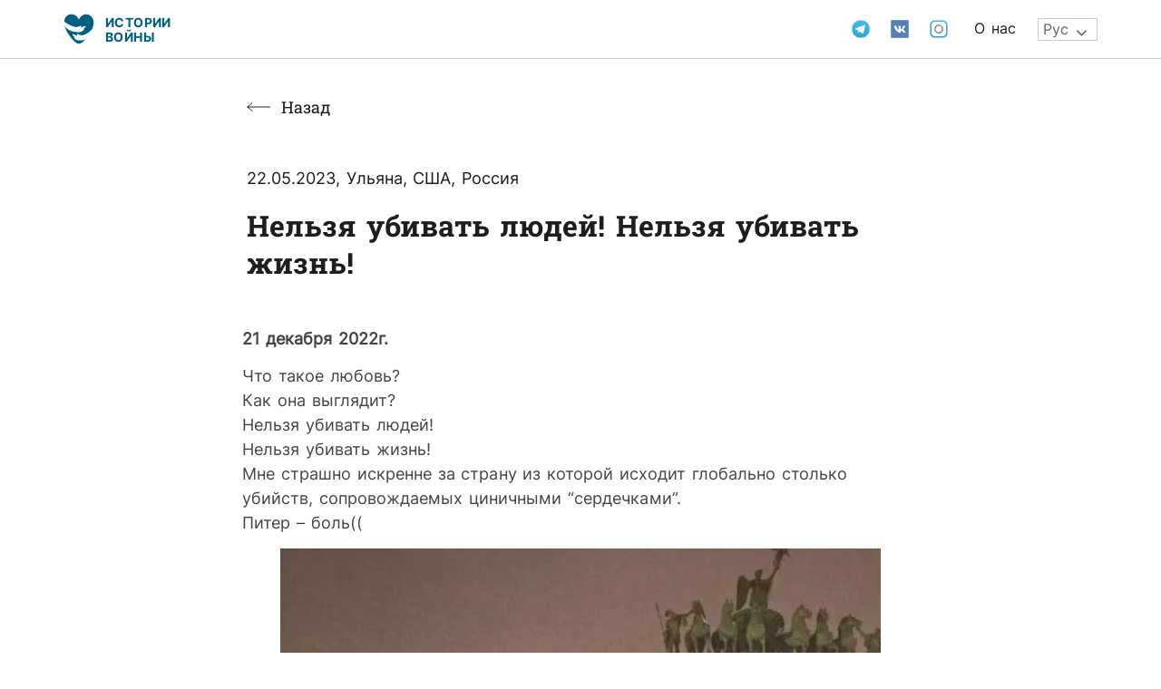

--- FILE ---
content_type: text/html; charset=UTF-8
request_url: https://realstories.live/nelzya-ubivat-lyudej-nelzya-ubivat-zhizn/
body_size: 28668
content:
<!doctype html>
<html lang="ru-RU">
<head>
<meta charset="UTF-8">
<meta name="viewport" content="width=device-width, initial-scale=1">
<link rel="profile" href="https://gmpg.org/xfn/11">
<script data-cfasync="false" data-no-defer="1">var ewww_webp_supported=!1;function check_webp_feature(A,e){var w;e=void 0!==e?e:function(){},ewww_webp_supported?e(ewww_webp_supported):((w=new Image).onload=function(){ewww_webp_supported=0<w.width&&0<w.height,e&&e(ewww_webp_supported)},w.onerror=function(){e&&e(!1)},w.src="data:image/webp;base64,"+{alpha:"UklGRkoAAABXRUJQVlA4WAoAAAAQAAAAAAAAAAAAQUxQSAwAAAARBxAR/Q9ERP8DAABWUDggGAAAABQBAJ0BKgEAAQAAAP4AAA3AAP7mtQAAAA=="}[A])}check_webp_feature("alpha");</script><script data-cfasync="false" data-no-defer="1">var Arrive=function(c,w){"use strict";if(c.MutationObserver&&"undefined"!=typeof HTMLElement){var r,a=0,u=(r=HTMLElement.prototype.matches||HTMLElement.prototype.webkitMatchesSelector||HTMLElement.prototype.mozMatchesSelector||HTMLElement.prototype.msMatchesSelector,{matchesSelector:function(e,t){return e instanceof HTMLElement&&r.call(e,t)},addMethod:function(e,t,r){var a=e[t];e[t]=function(){return r.length==arguments.length?r.apply(this,arguments):"function"==typeof a?a.apply(this,arguments):void 0}},callCallbacks:function(e,t){t&&t.options.onceOnly&&1==t.firedElems.length&&(e=[e[0]]);for(var r,a=0;r=e[a];a++)r&&r.callback&&r.callback.call(r.elem,r.elem);t&&t.options.onceOnly&&1==t.firedElems.length&&t.me.unbindEventWithSelectorAndCallback.call(t.target,t.selector,t.callback)},checkChildNodesRecursively:function(e,t,r,a){for(var i,n=0;i=e[n];n++)r(i,t,a)&&a.push({callback:t.callback,elem:i}),0<i.childNodes.length&&u.checkChildNodesRecursively(i.childNodes,t,r,a)},mergeArrays:function(e,t){var r,a={};for(r in e)e.hasOwnProperty(r)&&(a[r]=e[r]);for(r in t)t.hasOwnProperty(r)&&(a[r]=t[r]);return a},toElementsArray:function(e){return e=void 0!==e&&("number"!=typeof e.length||e===c)?[e]:e}}),e=(l.prototype.addEvent=function(e,t,r,a){a={target:e,selector:t,options:r,callback:a,firedElems:[]};return this._beforeAdding&&this._beforeAdding(a),this._eventsBucket.push(a),a},l.prototype.removeEvent=function(e){for(var t,r=this._eventsBucket.length-1;t=this._eventsBucket[r];r--)e(t)&&(this._beforeRemoving&&this._beforeRemoving(t),(t=this._eventsBucket.splice(r,1))&&t.length&&(t[0].callback=null))},l.prototype.beforeAdding=function(e){this._beforeAdding=e},l.prototype.beforeRemoving=function(e){this._beforeRemoving=e},l),t=function(i,n){var o=new e,l=this,s={fireOnAttributesModification:!1};return o.beforeAdding(function(t){var e=t.target;e!==c.document&&e!==c||(e=document.getElementsByTagName("html")[0]);var r=new MutationObserver(function(e){n.call(this,e,t)}),a=i(t.options);r.observe(e,a),t.observer=r,t.me=l}),o.beforeRemoving(function(e){e.observer.disconnect()}),this.bindEvent=function(e,t,r){t=u.mergeArrays(s,t);for(var a=u.toElementsArray(this),i=0;i<a.length;i++)o.addEvent(a[i],e,t,r)},this.unbindEvent=function(){var r=u.toElementsArray(this);o.removeEvent(function(e){for(var t=0;t<r.length;t++)if(this===w||e.target===r[t])return!0;return!1})},this.unbindEventWithSelectorOrCallback=function(r){var a=u.toElementsArray(this),i=r,e="function"==typeof r?function(e){for(var t=0;t<a.length;t++)if((this===w||e.target===a[t])&&e.callback===i)return!0;return!1}:function(e){for(var t=0;t<a.length;t++)if((this===w||e.target===a[t])&&e.selector===r)return!0;return!1};o.removeEvent(e)},this.unbindEventWithSelectorAndCallback=function(r,a){var i=u.toElementsArray(this);o.removeEvent(function(e){for(var t=0;t<i.length;t++)if((this===w||e.target===i[t])&&e.selector===r&&e.callback===a)return!0;return!1})},this},i=new function(){var s={fireOnAttributesModification:!1,onceOnly:!1,existing:!1};function n(e,t,r){return!(!u.matchesSelector(e,t.selector)||(e._id===w&&(e._id=a++),-1!=t.firedElems.indexOf(e._id)))&&(t.firedElems.push(e._id),!0)}var c=(i=new t(function(e){var t={attributes:!1,childList:!0,subtree:!0};return e.fireOnAttributesModification&&(t.attributes=!0),t},function(e,i){e.forEach(function(e){var t=e.addedNodes,r=e.target,a=[];null!==t&&0<t.length?u.checkChildNodesRecursively(t,i,n,a):"attributes"===e.type&&n(r,i)&&a.push({callback:i.callback,elem:r}),u.callCallbacks(a,i)})})).bindEvent;return i.bindEvent=function(e,t,r){t=void 0===r?(r=t,s):u.mergeArrays(s,t);var a=u.toElementsArray(this);if(t.existing){for(var i=[],n=0;n<a.length;n++)for(var o=a[n].querySelectorAll(e),l=0;l<o.length;l++)i.push({callback:r,elem:o[l]});if(t.onceOnly&&i.length)return r.call(i[0].elem,i[0].elem);setTimeout(u.callCallbacks,1,i)}c.call(this,e,t,r)},i},o=new function(){var a={};function i(e,t){return u.matchesSelector(e,t.selector)}var n=(o=new t(function(){return{childList:!0,subtree:!0}},function(e,r){e.forEach(function(e){var t=e.removedNodes,e=[];null!==t&&0<t.length&&u.checkChildNodesRecursively(t,r,i,e),u.callCallbacks(e,r)})})).bindEvent;return o.bindEvent=function(e,t,r){t=void 0===r?(r=t,a):u.mergeArrays(a,t),n.call(this,e,t,r)},o};d(HTMLElement.prototype),d(NodeList.prototype),d(HTMLCollection.prototype),d(HTMLDocument.prototype),d(Window.prototype);var n={};return s(i,n,"unbindAllArrive"),s(o,n,"unbindAllLeave"),n}function l(){this._eventsBucket=[],this._beforeAdding=null,this._beforeRemoving=null}function s(e,t,r){u.addMethod(t,r,e.unbindEvent),u.addMethod(t,r,e.unbindEventWithSelectorOrCallback),u.addMethod(t,r,e.unbindEventWithSelectorAndCallback)}function d(e){e.arrive=i.bindEvent,s(i,e,"unbindArrive"),e.leave=o.bindEvent,s(o,e,"unbindLeave")}}(window,void 0),ewww_webp_supported=!1;function check_webp_feature(e,t){var r;ewww_webp_supported?t(ewww_webp_supported):((r=new Image).onload=function(){ewww_webp_supported=0<r.width&&0<r.height,t(ewww_webp_supported)},r.onerror=function(){t(!1)},r.src="data:image/webp;base64,"+{alpha:"UklGRkoAAABXRUJQVlA4WAoAAAAQAAAAAAAAAAAAQUxQSAwAAAARBxAR/Q9ERP8DAABWUDggGAAAABQBAJ0BKgEAAQAAAP4AAA3AAP7mtQAAAA==",animation:"UklGRlIAAABXRUJQVlA4WAoAAAASAAAAAAAAAAAAQU5JTQYAAAD/////AABBTk1GJgAAAAAAAAAAAAAAAAAAAGQAAABWUDhMDQAAAC8AAAAQBxAREYiI/gcA"}[e])}function ewwwLoadImages(e){if(e){for(var t=document.querySelectorAll(".batch-image img, .image-wrapper a, .ngg-pro-masonry-item a, .ngg-galleria-offscreen-seo-wrapper a"),r=0,a=t.length;r<a;r++)ewwwAttr(t[r],"data-src",t[r].getAttribute("data-webp")),ewwwAttr(t[r],"data-thumbnail",t[r].getAttribute("data-webp-thumbnail"));for(var i=document.querySelectorAll(".rev_slider ul li"),r=0,a=i.length;r<a;r++){ewwwAttr(i[r],"data-thumb",i[r].getAttribute("data-webp-thumb"));for(var n=1;n<11;)ewwwAttr(i[r],"data-param"+n,i[r].getAttribute("data-webp-param"+n)),n++}for(r=0,a=(i=document.querySelectorAll(".rev_slider img")).length;r<a;r++)ewwwAttr(i[r],"data-lazyload",i[r].getAttribute("data-webp-lazyload"));for(var o=document.querySelectorAll("div.woocommerce-product-gallery__image"),r=0,a=o.length;r<a;r++)ewwwAttr(o[r],"data-thumb",o[r].getAttribute("data-webp-thumb"))}for(var l=document.querySelectorAll("video"),r=0,a=l.length;r<a;r++)ewwwAttr(l[r],"poster",e?l[r].getAttribute("data-poster-webp"):l[r].getAttribute("data-poster-image"));for(var s,c=document.querySelectorAll("img.ewww_webp_lazy_load"),r=0,a=c.length;r<a;r++)e&&(ewwwAttr(c[r],"data-lazy-srcset",c[r].getAttribute("data-lazy-srcset-webp")),ewwwAttr(c[r],"data-srcset",c[r].getAttribute("data-srcset-webp")),ewwwAttr(c[r],"data-lazy-src",c[r].getAttribute("data-lazy-src-webp")),ewwwAttr(c[r],"data-src",c[r].getAttribute("data-src-webp")),ewwwAttr(c[r],"data-orig-file",c[r].getAttribute("data-webp-orig-file")),ewwwAttr(c[r],"data-medium-file",c[r].getAttribute("data-webp-medium-file")),ewwwAttr(c[r],"data-large-file",c[r].getAttribute("data-webp-large-file")),null!=(s=c[r].getAttribute("srcset"))&&!1!==s&&s.includes("R0lGOD")&&ewwwAttr(c[r],"src",c[r].getAttribute("data-lazy-src-webp"))),c[r].className=c[r].className.replace(/\bewww_webp_lazy_load\b/,"");for(var w=document.querySelectorAll(".ewww_webp"),r=0,a=w.length;r<a;r++)e?(ewwwAttr(w[r],"srcset",w[r].getAttribute("data-srcset-webp")),ewwwAttr(w[r],"src",w[r].getAttribute("data-src-webp")),ewwwAttr(w[r],"data-orig-file",w[r].getAttribute("data-webp-orig-file")),ewwwAttr(w[r],"data-medium-file",w[r].getAttribute("data-webp-medium-file")),ewwwAttr(w[r],"data-large-file",w[r].getAttribute("data-webp-large-file")),ewwwAttr(w[r],"data-large_image",w[r].getAttribute("data-webp-large_image")),ewwwAttr(w[r],"data-src",w[r].getAttribute("data-webp-src"))):(ewwwAttr(w[r],"srcset",w[r].getAttribute("data-srcset-img")),ewwwAttr(w[r],"src",w[r].getAttribute("data-src-img"))),w[r].className=w[r].className.replace(/\bewww_webp\b/,"ewww_webp_loaded");window.jQuery&&jQuery.fn.isotope&&jQuery.fn.imagesLoaded&&(jQuery(".fusion-posts-container-infinite").imagesLoaded(function(){jQuery(".fusion-posts-container-infinite").hasClass("isotope")&&jQuery(".fusion-posts-container-infinite").isotope()}),jQuery(".fusion-portfolio:not(.fusion-recent-works) .fusion-portfolio-wrapper").imagesLoaded(function(){jQuery(".fusion-portfolio:not(.fusion-recent-works) .fusion-portfolio-wrapper").isotope()}))}function ewwwWebPInit(e){ewwwLoadImages(e),ewwwNggLoadGalleries(e),document.arrive(".ewww_webp",function(){ewwwLoadImages(e)}),document.arrive(".ewww_webp_lazy_load",function(){ewwwLoadImages(e)}),document.arrive("videos",function(){ewwwLoadImages(e)}),"loading"==document.readyState?document.addEventListener("DOMContentLoaded",ewwwJSONParserInit):("undefined"!=typeof galleries&&ewwwNggParseGalleries(e),ewwwWooParseVariations(e))}function ewwwAttr(e,t,r){null!=r&&!1!==r&&e.setAttribute(t,r)}function ewwwJSONParserInit(){"undefined"!=typeof galleries&&check_webp_feature("alpha",ewwwNggParseGalleries),check_webp_feature("alpha",ewwwWooParseVariations)}function ewwwWooParseVariations(e){if(e)for(var t=document.querySelectorAll("form.variations_form"),r=0,a=t.length;r<a;r++){var i=t[r].getAttribute("data-product_variations"),n=!1;try{for(var o in i=JSON.parse(i))void 0!==i[o]&&void 0!==i[o].image&&(void 0!==i[o].image.src_webp&&(i[o].image.src=i[o].image.src_webp,n=!0),void 0!==i[o].image.srcset_webp&&(i[o].image.srcset=i[o].image.srcset_webp,n=!0),void 0!==i[o].image.full_src_webp&&(i[o].image.full_src=i[o].image.full_src_webp,n=!0),void 0!==i[o].image.gallery_thumbnail_src_webp&&(i[o].image.gallery_thumbnail_src=i[o].image.gallery_thumbnail_src_webp,n=!0),void 0!==i[o].image.thumb_src_webp&&(i[o].image.thumb_src=i[o].image.thumb_src_webp,n=!0));n&&ewwwAttr(t[r],"data-product_variations",JSON.stringify(i))}catch(e){}}}function ewwwNggParseGalleries(e){if(e)for(var t in galleries){var r=galleries[t];galleries[t].images_list=ewwwNggParseImageList(r.images_list)}}function ewwwNggLoadGalleries(e){e&&document.addEventListener("ngg.galleria.themeadded",function(e,t){window.ngg_galleria._create_backup=window.ngg_galleria.create,window.ngg_galleria.create=function(e,t){var r=$(e).data("id");return galleries["gallery_"+r].images_list=ewwwNggParseImageList(galleries["gallery_"+r].images_list),window.ngg_galleria._create_backup(e,t)}})}function ewwwNggParseImageList(e){for(var t in e){var r=e[t];if(void 0!==r["image-webp"]&&(e[t].image=r["image-webp"],delete e[t]["image-webp"]),void 0!==r["thumb-webp"]&&(e[t].thumb=r["thumb-webp"],delete e[t]["thumb-webp"]),void 0!==r.full_image_webp&&(e[t].full_image=r.full_image_webp,delete e[t].full_image_webp),void 0!==r.srcsets)for(var a in r.srcsets)nggSrcset=r.srcsets[a],void 0!==r.srcsets[a+"-webp"]&&(e[t].srcsets[a]=r.srcsets[a+"-webp"],delete e[t].srcsets[a+"-webp"]);if(void 0!==r.full_srcsets)for(var i in r.full_srcsets)nggFSrcset=r.full_srcsets[i],void 0!==r.full_srcsets[i+"-webp"]&&(e[t].full_srcsets[i]=r.full_srcsets[i+"-webp"],delete e[t].full_srcsets[i+"-webp"])}return e}check_webp_feature("alpha",ewwwWebPInit);</script><meta name='robots' content='index, follow, max-image-preview:large, max-snippet:-1, max-video-preview:-1' />
<!-- This site is optimized with the Yoast SEO plugin v19.1 - https://yoast.com/wordpress/plugins/seo/ -->
<title>Нельзя убивать людей! Нельзя убивать жизнь!</title>
<link rel="canonical" href="https://realstories.live/nelzya-ubivat-lyudej-nelzya-ubivat-zhizn/" />
<meta property="og:locale" content="ru_RU" />
<meta property="og:type" content="article" />
<meta property="og:title" content="Нельзя убивать людей! Нельзя убивать жизнь!" />
<meta property="og:description" content="21 декабря 2022г. Что такое любовь?Как она выглядит?Нельзя убивать людей!Нельзя убивать жизнь!Мне страшно искренне за страну из которой исходит глобально столько убийств, сопровождаемых циничными &#8220;сердечками&#8221;.Питер &#8211; боль(( 23 декабря 2022г. Да, действительно много женщин готовы отдать своих мужчин на убийства мирных и смерть..Это очень грустно..Я русская, мой муж армянин и у нас чудесная дочь, которая [&hellip;]" />
<meta property="og:url" content="https://realstories.live/nelzya-ubivat-lyudej-nelzya-ubivat-zhizn/" />
<meta property="og:site_name" content="Живые истории" />
<meta property="article:published_time" content="2023-05-22T15:58:05+00:00" />
<meta property="article:modified_time" content="2023-06-01T06:02:31+00:00" />
<meta property="og:image" content="https://realstories.live/wp-content/uploads/2023/05/snimok-ekrana-2023-05-22-190918.jpg" />
<meta property="og:image:width" content="629" />
<meta property="og:image:height" content="642" />
<meta property="og:image:type" content="image/jpeg" />
<meta name="twitter:card" content="summary_large_image" />
<meta name="twitter:label1" content="Написано автором" />
<meta name="twitter:data1" content="admin-2" />
<meta name="twitter:label2" content="Примерное время для чтения" />
<meta name="twitter:data2" content="7 минут" />
<script type="application/ld+json" class="yoast-schema-graph">{"@context":"https://schema.org","@graph":[{"@type":"WebSite","@id":"https://realstories.live/#website","url":"https://realstories.live/","name":"Живые истории","description":"Истории войны","potentialAction":[{"@type":"SearchAction","target":{"@type":"EntryPoint","urlTemplate":"https://realstories.live/?s={search_term_string}"},"query-input":"required name=search_term_string"}],"inLanguage":"ru-RU"},{"@type":"ImageObject","inLanguage":"ru-RU","@id":"https://realstories.live/nelzya-ubivat-lyudej-nelzya-ubivat-zhizn/#primaryimage","url":"https://realstories.live/wp-content/uploads/2023/05/snimok-ekrana-2023-05-22-190918.jpg","contentUrl":"https://realstories.live/wp-content/uploads/2023/05/snimok-ekrana-2023-05-22-190918.jpg","width":629,"height":642,"caption":"snimok ekrana 2023 05 22 190918"},{"@type":"WebPage","@id":"https://realstories.live/nelzya-ubivat-lyudej-nelzya-ubivat-zhizn/#webpage","url":"https://realstories.live/nelzya-ubivat-lyudej-nelzya-ubivat-zhizn/","name":"Нельзя убивать людей! Нельзя убивать жизнь!","isPartOf":{"@id":"https://realstories.live/#website"},"primaryImageOfPage":{"@id":"https://realstories.live/nelzya-ubivat-lyudej-nelzya-ubivat-zhizn/#primaryimage"},"datePublished":"2023-05-22T15:58:05+00:00","dateModified":"2023-06-01T06:02:31+00:00","author":{"@id":"https://realstories.live/#/schema/person/6d3302060942fd1475087019b4bb88e6"},"breadcrumb":{"@id":"https://realstories.live/nelzya-ubivat-lyudej-nelzya-ubivat-zhizn/#breadcrumb"},"inLanguage":"ru-RU","potentialAction":[{"@type":"ReadAction","target":["https://realstories.live/nelzya-ubivat-lyudej-nelzya-ubivat-zhizn/"]}]},{"@type":"BreadcrumbList","@id":"https://realstories.live/nelzya-ubivat-lyudej-nelzya-ubivat-zhizn/#breadcrumb","itemListElement":[{"@type":"ListItem","position":1,"name":"Home","item":"https://realstories.live/"},{"@type":"ListItem","position":2,"name":"Нельзя убивать людей! Нельзя убивать жизнь!"}]},{"@type":"Person","@id":"https://realstories.live/#/schema/person/6d3302060942fd1475087019b4bb88e6","name":"admin-2","image":{"@type":"ImageObject","inLanguage":"ru-RU","@id":"https://realstories.live/#/schema/person/image/","url":"https://secure.gravatar.com/avatar/bc09a934a3b9cefaf1dbb57cd9de3b77?s=96&d=mm&r=g","contentUrl":"https://secure.gravatar.com/avatar/bc09a934a3b9cefaf1dbb57cd9de3b77?s=96&d=mm&r=g","caption":"admin-2"},"url":"https://realstories.live/author/admin-2/"}]}</script>
<!-- / Yoast SEO plugin. -->
<link rel='dns-prefetch' href='//realstories.live' />
<link rel='dns-prefetch' href='//s.w.org' />
<link rel="alternate" type="application/rss+xml" title="Живые истории &raquo; Лента" href="https://realstories.live/feed/" />
<link rel="alternate" type="application/rss+xml" title="Живые истории &raquo; Лента комментариев" href="https://realstories.live/comments/feed/" />
<link rel="alternate" type="application/rss+xml" title="Живые истории &raquo; Лента комментариев к &laquo;Нельзя убивать людей! Нельзя убивать жизнь!&raquo;" href="https://realstories.live/nelzya-ubivat-lyudej-nelzya-ubivat-zhizn/feed/" />
<style type="text/css">
img.wp-smiley,
img.emoji {
display: inline !important;
border: none !important;
box-shadow: none !important;
height: 1em !important;
width: 1em !important;
margin: 0 0.07em !important;
vertical-align: -0.1em !important;
background: none !important;
padding: 0 !important;
}
</style>
<!-- <link rel='stylesheet' id='gtranslate-style-css'  href='https://realstories.live/wp-content/plugins/gtranslate/gtranslate-style24.css?ver=6.0' type='text/css' media='all' /> -->
<!-- <link rel='stylesheet' id='wp-block-library-css'  href='https://realstories.live/wp-includes/css/dist/block-library/style.min.css?ver=6.0' type='text/css' media='all' /> -->
<!-- <link rel='stylesheet' id='jet-engine-frontend-css'  href='https://realstories.live/wp-content/plugins/jet-engine/assets/css/frontend.css?ver=2.11.11' type='text/css' media='all' /> -->
<link rel="stylesheet" type="text/css" href="//realstories.live/wp-content/cache/wpfc-minified/11a7u3fc/9ww9s.css" media="all"/>
<style id='global-styles-inline-css' type='text/css'>
body{--wp--preset--color--black: #000000;--wp--preset--color--cyan-bluish-gray: #abb8c3;--wp--preset--color--white: #ffffff;--wp--preset--color--pale-pink: #f78da7;--wp--preset--color--vivid-red: #cf2e2e;--wp--preset--color--luminous-vivid-orange: #ff6900;--wp--preset--color--luminous-vivid-amber: #fcb900;--wp--preset--color--light-green-cyan: #7bdcb5;--wp--preset--color--vivid-green-cyan: #00d084;--wp--preset--color--pale-cyan-blue: #8ed1fc;--wp--preset--color--vivid-cyan-blue: #0693e3;--wp--preset--color--vivid-purple: #9b51e0;--wp--preset--gradient--vivid-cyan-blue-to-vivid-purple: linear-gradient(135deg,rgba(6,147,227,1) 0%,rgb(155,81,224) 100%);--wp--preset--gradient--light-green-cyan-to-vivid-green-cyan: linear-gradient(135deg,rgb(122,220,180) 0%,rgb(0,208,130) 100%);--wp--preset--gradient--luminous-vivid-amber-to-luminous-vivid-orange: linear-gradient(135deg,rgba(252,185,0,1) 0%,rgba(255,105,0,1) 100%);--wp--preset--gradient--luminous-vivid-orange-to-vivid-red: linear-gradient(135deg,rgba(255,105,0,1) 0%,rgb(207,46,46) 100%);--wp--preset--gradient--very-light-gray-to-cyan-bluish-gray: linear-gradient(135deg,rgb(238,238,238) 0%,rgb(169,184,195) 100%);--wp--preset--gradient--cool-to-warm-spectrum: linear-gradient(135deg,rgb(74,234,220) 0%,rgb(151,120,209) 20%,rgb(207,42,186) 40%,rgb(238,44,130) 60%,rgb(251,105,98) 80%,rgb(254,248,76) 100%);--wp--preset--gradient--blush-light-purple: linear-gradient(135deg,rgb(255,206,236) 0%,rgb(152,150,240) 100%);--wp--preset--gradient--blush-bordeaux: linear-gradient(135deg,rgb(254,205,165) 0%,rgb(254,45,45) 50%,rgb(107,0,62) 100%);--wp--preset--gradient--luminous-dusk: linear-gradient(135deg,rgb(255,203,112) 0%,rgb(199,81,192) 50%,rgb(65,88,208) 100%);--wp--preset--gradient--pale-ocean: linear-gradient(135deg,rgb(255,245,203) 0%,rgb(182,227,212) 50%,rgb(51,167,181) 100%);--wp--preset--gradient--electric-grass: linear-gradient(135deg,rgb(202,248,128) 0%,rgb(113,206,126) 100%);--wp--preset--gradient--midnight: linear-gradient(135deg,rgb(2,3,129) 0%,rgb(40,116,252) 100%);--wp--preset--duotone--dark-grayscale: url('#wp-duotone-dark-grayscale');--wp--preset--duotone--grayscale: url('#wp-duotone-grayscale');--wp--preset--duotone--purple-yellow: url('#wp-duotone-purple-yellow');--wp--preset--duotone--blue-red: url('#wp-duotone-blue-red');--wp--preset--duotone--midnight: url('#wp-duotone-midnight');--wp--preset--duotone--magenta-yellow: url('#wp-duotone-magenta-yellow');--wp--preset--duotone--purple-green: url('#wp-duotone-purple-green');--wp--preset--duotone--blue-orange: url('#wp-duotone-blue-orange');--wp--preset--font-size--small: 13px;--wp--preset--font-size--medium: 20px;--wp--preset--font-size--large: 36px;--wp--preset--font-size--x-large: 42px;}.has-black-color{color: var(--wp--preset--color--black) !important;}.has-cyan-bluish-gray-color{color: var(--wp--preset--color--cyan-bluish-gray) !important;}.has-white-color{color: var(--wp--preset--color--white) !important;}.has-pale-pink-color{color: var(--wp--preset--color--pale-pink) !important;}.has-vivid-red-color{color: var(--wp--preset--color--vivid-red) !important;}.has-luminous-vivid-orange-color{color: var(--wp--preset--color--luminous-vivid-orange) !important;}.has-luminous-vivid-amber-color{color: var(--wp--preset--color--luminous-vivid-amber) !important;}.has-light-green-cyan-color{color: var(--wp--preset--color--light-green-cyan) !important;}.has-vivid-green-cyan-color{color: var(--wp--preset--color--vivid-green-cyan) !important;}.has-pale-cyan-blue-color{color: var(--wp--preset--color--pale-cyan-blue) !important;}.has-vivid-cyan-blue-color{color: var(--wp--preset--color--vivid-cyan-blue) !important;}.has-vivid-purple-color{color: var(--wp--preset--color--vivid-purple) !important;}.has-black-background-color{background-color: var(--wp--preset--color--black) !important;}.has-cyan-bluish-gray-background-color{background-color: var(--wp--preset--color--cyan-bluish-gray) !important;}.has-white-background-color{background-color: var(--wp--preset--color--white) !important;}.has-pale-pink-background-color{background-color: var(--wp--preset--color--pale-pink) !important;}.has-vivid-red-background-color{background-color: var(--wp--preset--color--vivid-red) !important;}.has-luminous-vivid-orange-background-color{background-color: var(--wp--preset--color--luminous-vivid-orange) !important;}.has-luminous-vivid-amber-background-color{background-color: var(--wp--preset--color--luminous-vivid-amber) !important;}.has-light-green-cyan-background-color{background-color: var(--wp--preset--color--light-green-cyan) !important;}.has-vivid-green-cyan-background-color{background-color: var(--wp--preset--color--vivid-green-cyan) !important;}.has-pale-cyan-blue-background-color{background-color: var(--wp--preset--color--pale-cyan-blue) !important;}.has-vivid-cyan-blue-background-color{background-color: var(--wp--preset--color--vivid-cyan-blue) !important;}.has-vivid-purple-background-color{background-color: var(--wp--preset--color--vivid-purple) !important;}.has-black-border-color{border-color: var(--wp--preset--color--black) !important;}.has-cyan-bluish-gray-border-color{border-color: var(--wp--preset--color--cyan-bluish-gray) !important;}.has-white-border-color{border-color: var(--wp--preset--color--white) !important;}.has-pale-pink-border-color{border-color: var(--wp--preset--color--pale-pink) !important;}.has-vivid-red-border-color{border-color: var(--wp--preset--color--vivid-red) !important;}.has-luminous-vivid-orange-border-color{border-color: var(--wp--preset--color--luminous-vivid-orange) !important;}.has-luminous-vivid-amber-border-color{border-color: var(--wp--preset--color--luminous-vivid-amber) !important;}.has-light-green-cyan-border-color{border-color: var(--wp--preset--color--light-green-cyan) !important;}.has-vivid-green-cyan-border-color{border-color: var(--wp--preset--color--vivid-green-cyan) !important;}.has-pale-cyan-blue-border-color{border-color: var(--wp--preset--color--pale-cyan-blue) !important;}.has-vivid-cyan-blue-border-color{border-color: var(--wp--preset--color--vivid-cyan-blue) !important;}.has-vivid-purple-border-color{border-color: var(--wp--preset--color--vivid-purple) !important;}.has-vivid-cyan-blue-to-vivid-purple-gradient-background{background: var(--wp--preset--gradient--vivid-cyan-blue-to-vivid-purple) !important;}.has-light-green-cyan-to-vivid-green-cyan-gradient-background{background: var(--wp--preset--gradient--light-green-cyan-to-vivid-green-cyan) !important;}.has-luminous-vivid-amber-to-luminous-vivid-orange-gradient-background{background: var(--wp--preset--gradient--luminous-vivid-amber-to-luminous-vivid-orange) !important;}.has-luminous-vivid-orange-to-vivid-red-gradient-background{background: var(--wp--preset--gradient--luminous-vivid-orange-to-vivid-red) !important;}.has-very-light-gray-to-cyan-bluish-gray-gradient-background{background: var(--wp--preset--gradient--very-light-gray-to-cyan-bluish-gray) !important;}.has-cool-to-warm-spectrum-gradient-background{background: var(--wp--preset--gradient--cool-to-warm-spectrum) !important;}.has-blush-light-purple-gradient-background{background: var(--wp--preset--gradient--blush-light-purple) !important;}.has-blush-bordeaux-gradient-background{background: var(--wp--preset--gradient--blush-bordeaux) !important;}.has-luminous-dusk-gradient-background{background: var(--wp--preset--gradient--luminous-dusk) !important;}.has-pale-ocean-gradient-background{background: var(--wp--preset--gradient--pale-ocean) !important;}.has-electric-grass-gradient-background{background: var(--wp--preset--gradient--electric-grass) !important;}.has-midnight-gradient-background{background: var(--wp--preset--gradient--midnight) !important;}.has-small-font-size{font-size: var(--wp--preset--font-size--small) !important;}.has-medium-font-size{font-size: var(--wp--preset--font-size--medium) !important;}.has-large-font-size{font-size: var(--wp--preset--font-size--large) !important;}.has-x-large-font-size{font-size: var(--wp--preset--font-size--x-large) !important;}
</style>
<!-- <link rel='stylesheet' id='wp-ulike-css'  href='https://realstories.live/wp-content/plugins/wp-ulike/assets/css/wp-ulike.min.css?ver=4.6.2' type='text/css' media='all' /> -->
<!-- <link rel='stylesheet' id='wp-ulike-pro-css'  href='https://realstories.live/wp-content/plugins/wp-ulike-pro/public/assets/css/wp-ulike-pro.min.css?ver=1.7.8' type='text/css' media='all' /> -->
<!-- <link rel='stylesheet' id='hello-elementor-css'  href='https://realstories.live/wp-content/themes/hello-elementor/style.min.css?ver=2.5.0' type='text/css' media='all' /> -->
<!-- <link rel='stylesheet' id='hello-elementor-theme-style-css'  href='https://realstories.live/wp-content/themes/hello-elementor/theme.min.css?ver=2.5.0' type='text/css' media='all' /> -->
<!-- <link rel='stylesheet' id='elementor-frontend-css'  href='https://realstories.live/wp-content/uploads/elementor/css/custom-frontend-lite.min.css?ver=1655921974' type='text/css' media='all' /> -->
<link rel="stylesheet" type="text/css" href="//realstories.live/wp-content/cache/wpfc-minified/79tpkic7/9ww9s.css" media="all"/>
<link rel='stylesheet' id='elementor-post-5-css'  href='https://realstories.live/wp-content/uploads/elementor/css/post-5.css?ver=1655974600' type='text/css' media='all' />
<!-- <link rel='stylesheet' id='jet-elements-css'  href='https://realstories.live/wp-content/plugins/jet-elements/assets/css/jet-elements.css?ver=2.6.6' type='text/css' media='all' /> -->
<!-- <link rel='stylesheet' id='jet-elements-skin-css'  href='https://realstories.live/wp-content/plugins/jet-elements/assets/css/jet-elements-skin.css?ver=2.6.6' type='text/css' media='all' /> -->
<!-- <link rel='stylesheet' id='elementor-icons-css'  href='https://realstories.live/wp-content/plugins/elementor/assets/lib/eicons/css/elementor-icons.min.css?ver=5.15.0' type='text/css' media='all' /> -->
<!-- <link rel='stylesheet' id='elementor-pro-css'  href='https://realstories.live/wp-content/uploads/elementor/css/custom-pro-frontend-lite.min.css?ver=1655921975' type='text/css' media='all' /> -->
<!-- <link rel='stylesheet' id='elementor-global-css'  href='https://realstories.live/wp-content/uploads/elementor/css/global.css?ver=1655921976' type='text/css' media='all' /> -->
<link rel="stylesheet" type="text/css" href="//realstories.live/wp-content/cache/wpfc-minified/kxdv3rh2/9ww9s.css" media="all"/>
<link rel='stylesheet' id='elementor-post-132-css'  href='https://realstories.live/wp-content/uploads/elementor/css/post-132.css?ver=1655922935' type='text/css' media='all' />
<link rel='stylesheet' id='elementor-post-140-css'  href='https://realstories.live/wp-content/uploads/elementor/css/post-140.css?ver=1655922935' type='text/css' media='all' />
<!-- <link rel='stylesheet' id='hello-elementor-child-style-css'  href='https://realstories.live/wp-content/themes/hello-theme-child/style.css?ver=1.0.0' type='text/css' media='all' /> -->
<!-- <link rel='stylesheet' id='child-style-css'  href='https://realstories.live/wp-content/themes/hello-theme-child/styles/css/custom-styles.sass.min.css?ver=6.0' type='text/css' media='all' /> -->
<style>.wpulike-default .wp_ulike_put_image.wp_ulike_btn_is_active:after{filter:none !important}.wpulike-default .count-box{box-shadow:unset;padding:0px;margin:0px}.wpulike-default .count-box:before{border:unset}.wpulike{padding-top:18px !important;padding-bottom:5px !important}.wpulike .wp_ulike_btn{min-width:auto !important;max-width:26px !important;margin-right:10px !important}html:lang(ru-RU) .wp_ulike_is_not_liked button::before{content:"Обнять"}html:lang(uk) .wp_ulike_is_not_liked button::before{content:"Обійняти"}html:lang(en) .wp_ulike_is_not_liked button::before{content:"To Embrace"}.wp_ulike_is_not_liked button::before{content:"Обнять";position:absolute;margin-top:-12px;margin-left:60px;color:#727272}.wp_ulike_is_not_liked button:hover::before{color:#006182}.wp_ulike_general_class button{padding:0px}#stories-listing-footer .elementor-widget-divider{display:none}#stories-listing-footer .wp_ulike_is_not_liked button::before{content:""}#m-section-countries{position:fixed;bottom:0;width:100%}.hide-col{display:none !important}.active-color span a{color:#ce3e15 !important}#iframe{height:400px}.v-fokuse-img img{aspect-ratio:1/1;-o-object-fit:cover;object-fit:cover}#section-map>.elementor-container{min-height:412px}#section-map>.elementor-container .elementor-element-4729f51,#section-map>.elementor-container .elementor-element-4729f51>.elementor-widget-container,#section-map>.elementor-container #map{height:100%;width:100%}.post-tags{display:none !important}#soc-links-o-nas a:hover{text-decoration:underline}@media screen and (min-width:1316px){main:not(.post-189) div[data-elementor-type=wp-page]>.elementor-top-section>.elementor-container,body>div[data-elementor-type=header]>.elementor-top-section>.elementor-container{max-width:calc(100% - 146px) !important}div[data-elementor-id="2192"]>.elementor-top-section>.elementor-container{max-width:calc(100% - 338px) !important}div[data-elementor-type=wp-page] .stories-listing .elementor-section.elementor-inner-section>.elementor-container{max-width:100% !important}}@media screen and (max-width: 767px)and (min-width: 481px){#iframe{height:520px}}@media screen and (max-width:480px){#iframe{height:530px}#section-map>.elementor-container .elementor-element-4729f51,#section-map>.elementor-container .elementor-element-4729f51>.elementor-widget-container,#section-map>.elementor-container #map{height:440px}}@media screen and (max-width:349px){#logo-title{display:none !important}#col-logo{width:20% !important}#col-menu{width:80% !important}}</style>
<link rel="https://api.w.org/" href="https://realstories.live/wp-json/" /><link rel="alternate" type="application/json" href="https://realstories.live/wp-json/wp/v2/posts/10331" /><link rel="EditURI" type="application/rsd+xml" title="RSD" href="https://realstories.live/xmlrpc.php?rsd" />
<link rel="wlwmanifest" type="application/wlwmanifest+xml" href="https://realstories.live/wp-includes/wlwmanifest.xml" /> 
<meta name="generator" content="WordPress 6.0" />
<link rel='shortlink' href='https://realstories.live/?p=10331' />
<link rel="alternate" type="application/json+oembed" href="https://realstories.live/wp-json/oembed/1.0/embed?url=https%3A%2F%2Frealstories.live%2Fnelzya-ubivat-lyudej-nelzya-ubivat-zhizn%2F" />
<link rel="alternate" type="text/xml+oembed" href="https://realstories.live/wp-json/oembed/1.0/embed?url=https%3A%2F%2Frealstories.live%2Fnelzya-ubivat-lyudej-nelzya-ubivat-zhizn%2F&#038;format=xml" />
<style>
body>.elementor-location-header>section:nth-of-type(n+2) .elementor-container, main section .elementor-container, .elementor-location-footer section .elementor-container {
max-width: 766px !important;
}
</style>
<!-- Global site tag (gtag.js) - Google Analytics -->
<script async src="https://www.googletagmanager.com/gtag/js?id=G-HYZEY67E0Z"></script>
<script>
window.dataLayer = window.dataLayer || [];
function gtag(){dataLayer.push(arguments);}
gtag('js', new Date());
gtag('config', 'G-HYZEY67E0Z');
</script><style type="text/css">.wpulike .wp_ulike_general_class{background-color:transparent;}.wpulike .wp_ulike_general_class:hover{background-color:transparent!important;}.wpulike .wp_ulike_general_class.wp_ulike_is_already_liked, .wpulike .wp_ulike_general_class.wp_ulike_is_liked{background-color:transparent;}.wpulike .wp_ulike_general_class .wp_ulike_btn{background-color:transparent;}.wpulike .wp_ulike_general_class .wp_ulike_btn{border-color:transparent;border-style:none;}.wpulike .wp_ulike_general_class .wp_ulike_btn.wp_ulike_put_image::after{width:26px!important;height:26px!important;}.wpulike .wp_ulike_general_class .wp_ulike_btn.wp_ulike_put_image::after{background-image:url(https://realstories.live/wp-content/uploads/2022/03/like.svg);}.wpulike .wp_ulike_general_class .wp_ulike_btn:hover{background-color:transparent!important;}.wpulike .wp_ulike_general_class .wp_ulike_btn:hover{border-color:transparent!important;border-style:none!important;}.wpulike .wp_ulike_general_class .wp_ulike_btn.wp_ulike_put_image:hover::after{background-image:url(https://realstories.live/wp-content/uploads/2022/03/like-active.svg)!important;}.wpulike .wp_ulike_general_class .wp_ulike_btn.wp_ulike_btn_is_active{background-color:transparent;}.wpulike .wp_ulike_general_class .wp_ulike_btn.wp_ulike_btn_is_active{border-color:transparent;border-style:none;}.wpulike .wp_ulike_general_class .wp_ulike_btn.wp_ulike_btn_is_active.wp_ulike_put_image::after{background-image:url(https://realstories.live/wp-content/uploads/2022/03/like-active.svg);}.wpulike .wp_ulike_general_class .count-box{color:#bebebe;}.wpulike .wp_ulike_general_class .count-box, .wpulike .wp_ulike_general_class .count-box::before{background-color:transparent;}.wpulike .wp_ulike_general_class .count-box{border-color:transparent;border-style:none;}.wpulike .wp_ulike_general_class.wp_ulike_is_already_liked .count-box, .wpulike .wp_ulike_general_class.wp_ulike_is_liked .count-box{color:#006182;}.wpulike .wp_ulike_general_class.wp_ulike_is_already_liked .count-box, .wpulike .wp_ulike_general_class.wp_ulike_is_liked .count-box, .wpulike .wp_ulike_general_class.wp_ulike_is_already_liked .count-box::before, .wpulike .wp_ulike_general_class.wp_ulike_is_liked .count-box::before{background-color:transparent;}.wpulike .wp_ulike_general_class.wp_ulike_is_already_liked .count-box, .wpulike .wp_ulike_general_class.wp_ulike_is_liked .count-box{border-color:transparent;border-style:none;}.ulp-form{max-width:480px!important;}</style><link rel="icon" href="https://realstories.live/wp-content/uploads/2022/03/favicon-150x150.png" sizes="32x32" />
<link rel="icon" href="https://realstories.live/wp-content/uploads/2022/03/favicon-300x300.png" sizes="192x192" />
<link rel="apple-touch-icon" href="https://realstories.live/wp-content/uploads/2022/03/favicon-300x300.png" />
<meta name="msapplication-TileImage" content="https://realstories.live/wp-content/uploads/2022/03/favicon-300x300.png" />
<!-- Yandex.Metrika counter -->
<noscript><div><img src="https://mc.yandex.ru/watch/88089213" style="position:absolute; left:-9999px;" alt="" /></div></noscript>
<!-- /Yandex.Metrika counter -->
<script data-wpfc-render="false">var Wpfcll={s:[],osl:0,scroll:false,i:function(){Wpfcll.ss();window.addEventListener('load',function(){window.addEventListener("DOMSubtreeModified",function(e){Wpfcll.osl=Wpfcll.s.length;Wpfcll.ss();if(Wpfcll.s.length > Wpfcll.osl){Wpfcll.ls(false);}},false);Wpfcll.ls(true);});window.addEventListener('scroll',function(){Wpfcll.scroll=true;Wpfcll.ls(false);});window.addEventListener('resize',function(){Wpfcll.scroll=true;Wpfcll.ls(false);});window.addEventListener('click',function(){Wpfcll.scroll=true;Wpfcll.ls(false);});},c:function(e,pageload){var w=document.documentElement.clientHeight || body.clientHeight;var n=0;if(pageload){n=0;}else{n=(w > 800) ? 800:200;n=Wpfcll.scroll ? 800:n;}var er=e.getBoundingClientRect();var t=0;var p=e.parentNode ? e.parentNode:false;if(typeof p.getBoundingClientRect=="undefined"){var pr=false;}else{var pr=p.getBoundingClientRect();}if(er.x==0 && er.y==0){for(var i=0;i < 10;i++){if(p){if(pr.x==0 && pr.y==0){if(p.parentNode){p=p.parentNode;}if(typeof p.getBoundingClientRect=="undefined"){pr=false;}else{pr=p.getBoundingClientRect();}}else{t=pr.top;break;}}};}else{t=er.top;}if(w - t+n > 0){return true;}return false;},r:function(e,pageload){var s=this;var oc,ot;try{oc=e.getAttribute("data-wpfc-original-src");ot=e.getAttribute("data-wpfc-original-srcset");originalsizes=e.getAttribute("data-wpfc-original-sizes");if(s.c(e,pageload)){if(oc || ot){if(e.tagName=="DIV" || e.tagName=="A" || e.tagName=="SPAN"){e.style.backgroundImage="url("+oc+")";e.removeAttribute("data-wpfc-original-src");e.removeAttribute("data-wpfc-original-srcset");e.removeAttribute("onload");}else{if(oc){e.setAttribute('src',oc);}if(ot){e.setAttribute('srcset',ot);}if(originalsizes){e.setAttribute('sizes',originalsizes);}if(e.getAttribute("alt") && e.getAttribute("alt")=="blank"){e.removeAttribute("alt");}e.removeAttribute("data-wpfc-original-src");e.removeAttribute("data-wpfc-original-srcset");e.removeAttribute("data-wpfc-original-sizes");e.removeAttribute("onload");if(e.tagName=="IFRAME"){var y="https://www.youtube.com/embed/";if(navigator.userAgent.match(/\sEdge?\/\d/i)){e.setAttribute('src',e.getAttribute("src").replace(/.+\/templates\/youtube\.html\#/,y));}e.onload=function(){if(typeof window.jQuery !="undefined"){if(jQuery.fn.fitVids){jQuery(e).parent().fitVids({customSelector:"iframe[src]"});}}var s=e.getAttribute("src").match(/templates\/youtube\.html\#(.+)/);if(s){try{var i=e.contentDocument || e.contentWindow;if(i.location.href=="about:blank"){e.setAttribute('src',y+s[1]);}}catch(err){e.setAttribute('src',y+s[1]);}}}}}}else{if(e.tagName=="NOSCRIPT"){if(jQuery(e).attr("data-type")=="wpfc"){e.removeAttribute("data-type");jQuery(e).after(jQuery(e).text());}}}}}catch(error){console.log(error);console.log("==>",e);}},ss:function(){var i=Array.prototype.slice.call(document.getElementsByTagName("img"));var f=Array.prototype.slice.call(document.getElementsByTagName("iframe"));var d=Array.prototype.slice.call(document.getElementsByTagName("div"));var a=Array.prototype.slice.call(document.getElementsByTagName("a"));var s=Array.prototype.slice.call(document.getElementsByTagName("span"));var n=Array.prototype.slice.call(document.getElementsByTagName("noscript"));this.s=i.concat(f).concat(d).concat(a).concat(s).concat(n);},ls:function(pageload){var s=this;[].forEach.call(s.s,function(e,index){s.r(e,pageload);});}};document.addEventListener('DOMContentLoaded',function(){wpfci();});function wpfci(){Wpfcll.i();}</script>
</head>
<body class="post-template-default single single-post postid-10331 single-format-standard wp-custom-logo elementor-default elementor-kit-5 elementor-page elementor-page-10331">
<script data-cfasync="false" data-no-defer="1">if(ewww_webp_supported){document.body.classList.add("webp-support");}</script>
<svg xmlns="http://www.w3.org/2000/svg" viewBox="0 0 0 0" width="0" height="0" focusable="false" role="none" style="visibility: hidden; position: absolute; left: -9999px; overflow: hidden;" ><defs><filter id="wp-duotone-dark-grayscale"><feColorMatrix color-interpolation-filters="sRGB" type="matrix" values=" .299 .587 .114 0 0 .299 .587 .114 0 0 .299 .587 .114 0 0 .299 .587 .114 0 0 " /><feComponentTransfer color-interpolation-filters="sRGB" ><feFuncR type="table" tableValues="0 0.49803921568627" /><feFuncG type="table" tableValues="0 0.49803921568627" /><feFuncB type="table" tableValues="0 0.49803921568627" /><feFuncA type="table" tableValues="1 1" /></feComponentTransfer><feComposite in2="SourceGraphic" operator="in" /></filter></defs></svg><svg xmlns="http://www.w3.org/2000/svg" viewBox="0 0 0 0" width="0" height="0" focusable="false" role="none" style="visibility: hidden; position: absolute; left: -9999px; overflow: hidden;" ><defs><filter id="wp-duotone-grayscale"><feColorMatrix color-interpolation-filters="sRGB" type="matrix" values=" .299 .587 .114 0 0 .299 .587 .114 0 0 .299 .587 .114 0 0 .299 .587 .114 0 0 " /><feComponentTransfer color-interpolation-filters="sRGB" ><feFuncR type="table" tableValues="0 1" /><feFuncG type="table" tableValues="0 1" /><feFuncB type="table" tableValues="0 1" /><feFuncA type="table" tableValues="1 1" /></feComponentTransfer><feComposite in2="SourceGraphic" operator="in" /></filter></defs></svg><svg xmlns="http://www.w3.org/2000/svg" viewBox="0 0 0 0" width="0" height="0" focusable="false" role="none" style="visibility: hidden; position: absolute; left: -9999px; overflow: hidden;" ><defs><filter id="wp-duotone-purple-yellow"><feColorMatrix color-interpolation-filters="sRGB" type="matrix" values=" .299 .587 .114 0 0 .299 .587 .114 0 0 .299 .587 .114 0 0 .299 .587 .114 0 0 " /><feComponentTransfer color-interpolation-filters="sRGB" ><feFuncR type="table" tableValues="0.54901960784314 0.98823529411765" /><feFuncG type="table" tableValues="0 1" /><feFuncB type="table" tableValues="0.71764705882353 0.25490196078431" /><feFuncA type="table" tableValues="1 1" /></feComponentTransfer><feComposite in2="SourceGraphic" operator="in" /></filter></defs></svg><svg xmlns="http://www.w3.org/2000/svg" viewBox="0 0 0 0" width="0" height="0" focusable="false" role="none" style="visibility: hidden; position: absolute; left: -9999px; overflow: hidden;" ><defs><filter id="wp-duotone-blue-red"><feColorMatrix color-interpolation-filters="sRGB" type="matrix" values=" .299 .587 .114 0 0 .299 .587 .114 0 0 .299 .587 .114 0 0 .299 .587 .114 0 0 " /><feComponentTransfer color-interpolation-filters="sRGB" ><feFuncR type="table" tableValues="0 1" /><feFuncG type="table" tableValues="0 0.27843137254902" /><feFuncB type="table" tableValues="0.5921568627451 0.27843137254902" /><feFuncA type="table" tableValues="1 1" /></feComponentTransfer><feComposite in2="SourceGraphic" operator="in" /></filter></defs></svg><svg xmlns="http://www.w3.org/2000/svg" viewBox="0 0 0 0" width="0" height="0" focusable="false" role="none" style="visibility: hidden; position: absolute; left: -9999px; overflow: hidden;" ><defs><filter id="wp-duotone-midnight"><feColorMatrix color-interpolation-filters="sRGB" type="matrix" values=" .299 .587 .114 0 0 .299 .587 .114 0 0 .299 .587 .114 0 0 .299 .587 .114 0 0 " /><feComponentTransfer color-interpolation-filters="sRGB" ><feFuncR type="table" tableValues="0 0" /><feFuncG type="table" tableValues="0 0.64705882352941" /><feFuncB type="table" tableValues="0 1" /><feFuncA type="table" tableValues="1 1" /></feComponentTransfer><feComposite in2="SourceGraphic" operator="in" /></filter></defs></svg><svg xmlns="http://www.w3.org/2000/svg" viewBox="0 0 0 0" width="0" height="0" focusable="false" role="none" style="visibility: hidden; position: absolute; left: -9999px; overflow: hidden;" ><defs><filter id="wp-duotone-magenta-yellow"><feColorMatrix color-interpolation-filters="sRGB" type="matrix" values=" .299 .587 .114 0 0 .299 .587 .114 0 0 .299 .587 .114 0 0 .299 .587 .114 0 0 " /><feComponentTransfer color-interpolation-filters="sRGB" ><feFuncR type="table" tableValues="0.78039215686275 1" /><feFuncG type="table" tableValues="0 0.94901960784314" /><feFuncB type="table" tableValues="0.35294117647059 0.47058823529412" /><feFuncA type="table" tableValues="1 1" /></feComponentTransfer><feComposite in2="SourceGraphic" operator="in" /></filter></defs></svg><svg xmlns="http://www.w3.org/2000/svg" viewBox="0 0 0 0" width="0" height="0" focusable="false" role="none" style="visibility: hidden; position: absolute; left: -9999px; overflow: hidden;" ><defs><filter id="wp-duotone-purple-green"><feColorMatrix color-interpolation-filters="sRGB" type="matrix" values=" .299 .587 .114 0 0 .299 .587 .114 0 0 .299 .587 .114 0 0 .299 .587 .114 0 0 " /><feComponentTransfer color-interpolation-filters="sRGB" ><feFuncR type="table" tableValues="0.65098039215686 0.40392156862745" /><feFuncG type="table" tableValues="0 1" /><feFuncB type="table" tableValues="0.44705882352941 0.4" /><feFuncA type="table" tableValues="1 1" /></feComponentTransfer><feComposite in2="SourceGraphic" operator="in" /></filter></defs></svg><svg xmlns="http://www.w3.org/2000/svg" viewBox="0 0 0 0" width="0" height="0" focusable="false" role="none" style="visibility: hidden; position: absolute; left: -9999px; overflow: hidden;" ><defs><filter id="wp-duotone-blue-orange"><feColorMatrix color-interpolation-filters="sRGB" type="matrix" values=" .299 .587 .114 0 0 .299 .587 .114 0 0 .299 .587 .114 0 0 .299 .587 .114 0 0 " /><feComponentTransfer color-interpolation-filters="sRGB" ><feFuncR type="table" tableValues="0.098039215686275 1" /><feFuncG type="table" tableValues="0 0.66274509803922" /><feFuncB type="table" tableValues="0.84705882352941 0.41960784313725" /><feFuncA type="table" tableValues="1 1" /></feComponentTransfer><feComposite in2="SourceGraphic" operator="in" /></filter></defs></svg>		<div data-elementor-type="header" data-elementor-id="132" class="elementor elementor-132 elementor-location-header">
<section class="elementor-section elementor-top-section elementor-element elementor-element-99c426f elementor-section-full_width elementor-section-height-default elementor-section-height-default" data-id="99c426f" data-element_type="section" data-settings="{&quot;jet_parallax_layout_list&quot;:[]}">
<div class="elementor-container elementor-column-gap-no">
<div class="elementor-column elementor-col-100 elementor-top-column elementor-element elementor-element-75ce87c" data-id="75ce87c" data-element_type="column">
<div class="elementor-widget-wrap elementor-element-populated">
<div class="elementor-element elementor-element-a539670 elementor-widget elementor-widget-shortcode" data-id="a539670" data-element_type="widget" data-widget_type="shortcode.default">
<div class="elementor-widget-container">
<div class="elementor-shortcode">		<div data-elementor-type="header" data-elementor-id="44" class="elementor elementor-44 elementor-location-header">
<section class="elementor-section elementor-top-section elementor-element elementor-element-9498661 elementor-section-content-middle elementor-section-boxed elementor-section-height-default elementor-section-height-default" data-id="9498661" data-element_type="section" data-settings="{&quot;jet_parallax_layout_list&quot;:[]}">
<div class="elementor-container elementor-column-gap-extended">
<div class="elementor-column elementor-col-50 elementor-top-column elementor-element elementor-element-2859561" data-id="2859561" data-element_type="column" id="col-logo">
<div class="elementor-widget-wrap elementor-element-populated">
<div class="elementor-element elementor-element-ba1158d elementor-widget__width-auto elementor-widget elementor-widget-theme-site-logo elementor-widget-image" data-id="ba1158d" data-element_type="widget" data-widget_type="theme-site-logo.default">
<div class="elementor-widget-container">
<style>/*! elementor - v3.6.6 - 08-06-2022 */
.elementor-widget-image{text-align:center}.elementor-widget-image a{display:inline-block}.elementor-widget-image a img[src$=".svg"]{width:48px}.elementor-widget-image img{vertical-align:middle;display:inline-block}</style>													<a href="https://realstories.live">
<img width="26" height="26" src="https://realstories.live/wp-content/uploads/2022/03/like-active.svg" class="attachment-full size-full" alt="like-active" loading="lazy" />								</a>
</div>
</div>
<div class="elementor-element elementor-element-ae0c69b elementor-widget__width-auto elementor-widget elementor-widget-heading" data-id="ae0c69b" data-element_type="widget" id="logo-title" data-widget_type="heading.default">
<div class="elementor-widget-container">
<style>/*! elementor - v3.6.6 - 08-06-2022 */
.elementor-heading-title{padding:0;margin:0;line-height:1}.elementor-widget-heading .elementor-heading-title[class*=elementor-size-]>a{color:inherit;font-size:inherit;line-height:inherit}.elementor-widget-heading .elementor-heading-title.elementor-size-small{font-size:15px}.elementor-widget-heading .elementor-heading-title.elementor-size-medium{font-size:19px}.elementor-widget-heading .elementor-heading-title.elementor-size-large{font-size:29px}.elementor-widget-heading .elementor-heading-title.elementor-size-xl{font-size:39px}.elementor-widget-heading .elementor-heading-title.elementor-size-xxl{font-size:59px}</style><div class="elementor-heading-title elementor-size-default"><a href="/">Истории </br>войны</a></div>		</div>
</div>
</div>
</div>
<div class="elementor-column elementor-col-50 elementor-top-column elementor-element elementor-element-e448f0a" data-id="e448f0a" data-element_type="column" id="col-menu">
<div class="elementor-widget-wrap elementor-element-populated">
<div class="elementor-element elementor-element-cd5e0a8 elementor-icon-list--layout-inline elementor-align-left elementor-widget__width-initial elementor-list-item-link-full_width elementor-widget elementor-widget-icon-list" data-id="cd5e0a8" data-element_type="widget" data-widget_type="icon-list.default">
<div class="elementor-widget-container">
<!-- <link rel="stylesheet" href="https://realstories.live/wp-content/uploads/elementor/css/custom-widget-icon-list.min.css?ver=1655921996"> -->
<link rel="stylesheet" type="text/css" href="//realstories.live/wp-content/cache/wpfc-minified/8lyl9beh/9ww9h.css" media="all"/>		<ul class="elementor-icon-list-items elementor-inline-items">
<li class="elementor-icon-list-item elementor-inline-item">
<a href="https://t.me/realstories2022">
<span class="elementor-icon-list-icon">
<svg xmlns="http://www.w3.org/2000/svg" xmlns:xlink="http://www.w3.org/1999/xlink" id="&#x421;&#x43B;&#x43E;&#x439;_1" x="0px" y="0px" width="50px" height="50px" viewBox="0 0 50 50" xml:space="preserve"><g>	<defs>		<rect id="SVGID_1_" x="0.388" y="0.388" width="49.225" height="49.225"></rect>	</defs>	<clipPath id="SVGID_2_">		<use xlink:href="#SVGID_1_"></use>	</clipPath>	<g clip-path="url(#SVGID_2_)">					<linearGradient id="SVGID_3_" gradientUnits="userSpaceOnUse" x1="375.125" y1="-176.8525" x2="375.125" y2="-225.8947" gradientTransform="matrix(1 0 0 -1 -350.125 -176.4648)">			<stop offset="0" style="stop-color:#47BCE9"></stop>			<stop offset="1" style="stop-color:#27A8DC"></stop>		</linearGradient>		<path fill="url(#SVGID_3_)" d="M25,49.612c13.594,0,24.612-11.019,24.612-24.612C49.612,11.407,38.594,0.388,25,0.388   C11.407,0.388,0.388,11.407,0.388,25C0.388,38.594,11.407,49.612,25,49.612z"></path>		<path fill="#FFFFFF" d="M36.97,14.543l-4.398,22.159c0,0-0.617,1.54-2.306,0.803l-10.144-7.772l-3.688-1.782l-6.206-2.094   c0,0-0.95-0.34-1.042-1.078c-0.092-0.737,1.079-1.134,1.079-1.134l24.686-9.683C34.94,13.962,36.97,13.067,36.97,14.543z"></path>		<path fill="#D3E6F2" d="M19.347,36.462c0,0-0.295-0.027-0.664-1.198c-0.369-1.172-2.241-7.313-2.241-7.313l14.912-9.47   c0,0,0.857-0.525,0.829,0c0,0,0.157,0.092-0.305,0.526c-0.461,0.433-11.711,10.54-11.711,10.54"></path>		<path fill="#B7D0E5" d="M24.023,32.711l-4.011,3.659c0,0-0.313,0.24-0.655,0.092l0.765-6.795"></path>	</g></g></svg>						</span>
<span class="elementor-icon-list-text"></span>
</a>
</li>
<li class="elementor-icon-list-item elementor-inline-item">
<a href="https://vk.com/kotel__2022">
<span class="elementor-icon-list-icon">
<svg xmlns="http://www.w3.org/2000/svg" xmlns:xlink="http://www.w3.org/1999/xlink" id="&#x421;&#x43B;&#x43E;&#x439;_1" x="0px" y="0px" width="50px" height="50px" viewBox="0 0 50 50" xml:space="preserve"><g>	<defs>		<path id="SVGID_1_" d="M25,0.272L25,0.272c13.657,0,24.728,11.071,24.728,24.728l0,0c0,13.657-11.07,24.728-24.728,24.728l0,0   C11.343,49.728,0.272,38.657,0.272,25l0,0C0.272,11.343,11.343,0.272,25,0.272z"></path>	</defs>	<clipPath id="SVGID_2_">		<use xlink:href="#SVGID_1_"></use>	</clipPath>	<g clip-path="url(#SVGID_2_)">		<path fill="#5282B9" d="M17.802,1.497h14.421c13.171,0,16.281,3.134,16.281,16.306v14.42c0,13.171-3.134,16.281-16.306,16.281   h-14.42c-13.171,0-16.281-3.134-16.281-16.306v-14.42C1.497,4.631,4.632,1.497,17.802,1.497z"></path>		<path fill="#5282B9" d="M0.272,0.272h49.455v49.455H0.272V0.272z"></path>		<path fill="#FFFFFF" d="M39.984,17.679c0.218-0.734,0-1.248-1.028-1.248h-3.429c-0.881,0-1.273,0.465-1.494,0.979   c0,0-1.737,4.26-4.21,7.002c-0.808,0.808-1.15,1.053-1.591,1.053c-0.222,0-0.539-0.245-0.539-0.979v-6.807   c0-0.881-0.245-1.248-0.979-1.248h-5.386c-0.539,0-0.882,0.417-0.882,0.783c0,0.833,1.224,1.028,1.372,3.33v5.043   c0,1.102-0.197,1.298-0.638,1.298c-1.15,0-3.99-4.26-5.654-9.157c-0.343-0.906-0.662-1.298-1.543-1.298h-3.427   c-0.98,0-1.176,0.465-1.176,0.979c0,0.906,1.151,5.411,5.411,11.36c2.839,4.064,6.831,6.269,10.455,6.269   c2.178,0,2.448-0.491,2.448-1.322v-3.086c0-0.979,0.195-1.175,0.905-1.175c0.516,0,1.372,0.245,3.404,2.205   c2.325,2.324,2.717,3.378,4.014,3.378h3.428c0.979,0,1.469-0.491,1.177-1.444c-0.32-0.955-1.421-2.352-2.892-4.018   c-0.808-0.953-2.006-1.958-2.35-2.472c-0.514-0.661-0.366-0.955,0-1.518C35.38,25.562,39.566,19.688,39.984,17.679z"></path>	</g></g></svg>						</span>
<span class="elementor-icon-list-text"></span>
</a>
</li>
<li class="elementor-icon-list-item elementor-inline-item">
<a href="https://www.instagram.com/realstories.live/">
<span class="elementor-icon-list-icon">
<svg xmlns="http://www.w3.org/2000/svg" xmlns:xlink="http://www.w3.org/1999/xlink" id="&#x421;&#x43B;&#x43E;&#x439;_1" x="0px" y="0px" width="50px" height="50px" viewBox="0 0 50 50" xml:space="preserve"><g>	<defs>		<rect id="SVGID_1_" x="0.499" y="0.499" width="49.002" height="49.001"></rect>	</defs>	<clipPath id="SVGID_2_">		<use xlink:href="#SVGID_1_"></use>	</clipPath>	<linearGradient id="SVGID_3_" gradientUnits="userSpaceOnUse" x1="2.8545" y1="3.5557" x2="48.771" y2="48.1392">		<stop offset="0" style="stop-color:#7F8082"></stop>		<stop offset="0.4631" style="stop-color:#A4A5A7"></stop>		<stop offset="1" style="stop-color:#6C6D6F"></stop>	</linearGradient>	<path clip-path="url(#SVGID_2_)" fill="url(#SVGID_3_)" d="M44.932,35.735c0,5.176-4.199,9.375-9.378,9.375h-21.17  c-5.178,0-9.375-4.199-9.375-9.375V14.564c0-5.178,4.197-9.375,9.375-9.375h21.17c5.179,0,9.378,4.197,9.378,9.375V35.735z   M35.313,0.56H14.626c-7.801,0-14.124,6.324-14.124,14.125v20.688c0,7.802,6.323,14.124,14.124,14.124h20.687  c7.803,0,14.124-6.323,14.124-14.124V14.685C49.437,6.884,43.115,0.56,35.313,0.56z"></path>	<linearGradient id="SVGID_4_" gradientUnits="userSpaceOnUse" x1="2.793" y1="3.6191" x2="48.7095" y2="48.2026">		<stop offset="0" style="stop-color:#7F8082"></stop>		<stop offset="0.4631" style="stop-color:#A4A5A7"></stop>		<stop offset="1" style="stop-color:#6C6D6F"></stop>	</linearGradient>	<path clip-path="url(#SVGID_2_)" fill="url(#SVGID_4_)" d="M24.969,12.454c-7.013,0-12.699,5.685-12.699,12.698  s5.686,12.696,12.699,12.696c7.012,0,12.698-5.684,12.698-12.696C37.667,18.137,31.98,12.454,24.969,12.454z M24.969,33.38  c-4.545,0-8.23-3.685-8.23-8.23c0-4.547,3.687-8.23,8.23-8.23c4.547,0,8.231,3.683,8.231,8.23  C33.203,29.695,29.516,33.38,24.969,33.38z"></path></g></svg>						</span>
<span class="elementor-icon-list-text"></span>
</a>
</li>
</ul>
</div>
</div>
<div class="elementor-element elementor-element-eb859c0 elementor-widget__width-auto elementor-widget elementor-widget-heading" data-id="eb859c0" data-element_type="widget" data-widget_type="heading.default">
<div class="elementor-widget-container">
<span class="elementor-heading-title elementor-size-default"><a href="https://realstories.live/o-nas/">О нас</a></span>		</div>
</div>
<div class="elementor-element elementor-element-b3d893a elementor-widget__width-auto elementor-widget elementor-widget-html" data-id="b3d893a" data-element_type="widget" id="gtranslate" data-widget_type="html.default">
<div class="elementor-widget-container">
<!-- GTranslate -->
<style>
.switcher {font-family:"Inter-Regular";font-size:12pt;text-align:left;cursor:pointer;overflow:hidden;width:66px;line-height:17px;}
.switcher a {text-decoration:none;display:block;font-size:12pt;-webkit-box-sizing:content-box;-moz-box-sizing:content-box;box-sizing:content-box;}
.switcher .selected {background:#fff;position:relative;z-index:9999;}
.switcher .selected a {border:1px solid #ccc;color:#666;padding:3px 5px;width:54px;}
.switcher .selected a:after {height:24px;display:inline-block;position:absolute;right:10px;width:15px;background-position:50%;background-size:11px;background-image:url("data:image/svg+xml;utf8,<svg xmlns='http://www.w3.org/2000/svg' width='16' height='16' viewBox='0 0 285 285'><path d='M282 76.5l-14.2-14.3a9 9 0 0 0-13.1 0L142.5 174.4 30.3 62.2a9 9 0 0 0-13.2 0L3 76.5a9 9 0 0 0 0 13.1l133 133a9 9 0 0 0 13.1 0l133-133a9 9 0 0 0 0-13z' style='fill:%23666'/></svg>");background-repeat:no-repeat;content:""!important;transition:all .2s;}
.switcher .selected a.open:after {-webkit-transform: rotate(-180deg);transform:rotate(-180deg);}
.switcher .selected a:hover {background:#fff}
.switcher .option {position:relative;z-index:9998;border-left:1px solid #ccc;border-right:1px solid #ccc;border-bottom:1px solid #ccc;background-color:#eee;display:none;width:64px;max-height:198px;-webkit-box-sizing:content-box;-moz-box-sizing:content-box;box-sizing:content-box;overflow-y:auto;overflow-x:hidden;}
.switcher .option a {color:#000;padding:3px 5px;}
.switcher .option a:hover {background:#fff;}
.switcher .option a.selected {background:#fff;}
#selected_lang_name {float: none;}
.l_name {float: none !important;margin: 0;}
.switcher .option::-webkit-scrollbar-track{-webkit-box-shadow:inset 0 0 3px rgba(0,0,0,0.3);border-radius:5px;background-color:#f5f5f5;}
.switcher .option::-webkit-scrollbar {width:5px;}
.switcher .option::-webkit-scrollbar-thumb {border-radius:5px;-webkit-box-shadow: inset 0 0 3px rgba(0,0,0,.3);background-color:#888;}
</style>
<div class="switcher notranslate">
<div class="selected">
<a href="#" onclick="return false;">Рус</a>
</div>
<div class="option">
<a href="#" onclick="doGTranslate('ru|ru');jQuery('div.switcher div.selected a').html(jQuery(this).html());return false;" title="Русский" class="nturl selected">Рус</a><a href="#" onclick="doGTranslate('ru|uk');jQuery('div.switcher div.selected a').html(jQuery(this).html());return false;" title="Українська" class="nturl">Укр</a><a href="#" onclick="doGTranslate('ru|en');jQuery('div.switcher div.selected a').html(jQuery(this).html());return false;" title="English" class="nturl">Eng</a></div>
</div>
<style>#goog-gt-tt{display:none!important;}.goog-te-banner-frame{display:none!important;}.goog-te-menu-value:hover{text-decoration:none!important;}.goog-text-highlight{background-color:transparent!important;box-shadow:none!important;}body{top:0!important;}#google_translate_element2{display:none!important;}</style>
<div id="google_translate_element2"></div>
</div>
</div>
</div>
</div>
</div>
</section>
</div>
</div>
</div>
</div>
</div>
</div>
</div>
</section>
<section class="elementor-section elementor-top-section elementor-element elementor-element-0e2c20f elementor-section-boxed elementor-section-height-default elementor-section-height-default" data-id="0e2c20f" data-element_type="section" data-settings="{&quot;jet_parallax_layout_list&quot;:[]}">
<div class="elementor-container elementor-column-gap-extended">
<div class="elementor-column elementor-col-100 elementor-top-column elementor-element elementor-element-d7df42c" data-id="d7df42c" data-element_type="column">
<div class="elementor-widget-wrap elementor-element-populated">
<div class="elementor-element elementor-element-3e807f6 elementor-list-item-link-inline elementor-widget__width-auto elementor-icon-list--layout-traditional elementor-widget elementor-widget-icon-list" data-id="3e807f6" data-element_type="widget" id="btn-back" data-widget_type="icon-list.default">
<div class="elementor-widget-container">
<ul class="elementor-icon-list-items">
<li class="elementor-icon-list-item">
<a href="#">
<span class="elementor-icon-list-icon">
<svg xmlns="http://www.w3.org/2000/svg" width="27" height="11" viewBox="0 0 27 11" fill="none"><path d="M1 5.5L6 1" stroke="#1B1B1B" stroke-linecap="square"></path><rect width="26" height="1" transform="matrix(-1 0 0 1 27 5)" fill="#1B1B1B"></rect><path d="M1 5.5L6 10" stroke="#1B1B1B" stroke-linecap="square"></path></svg>						</span>
<span class="elementor-icon-list-text">Назад</span>
</a>
</li>
</ul>
</div>
</div>
</div>
</div>
</div>
</section>
<section class="elementor-section elementor-top-section elementor-element elementor-element-da6f694 elementor-section-boxed elementor-section-height-default elementor-section-height-default" data-id="da6f694" data-element_type="section" data-settings="{&quot;jet_parallax_layout_list&quot;:[]}">
<div class="elementor-container elementor-column-gap-extended">
<div class="elementor-column elementor-col-100 elementor-top-column elementor-element elementor-element-d8f86ce" data-id="d8f86ce" data-element_type="column">
<div class="elementor-widget-wrap elementor-element-populated">
<div class="elementor-element elementor-element-6774469 elementor-widget__width-auto elementor-widget elementor-widget-heading" data-id="6774469" data-element_type="widget" data-widget_type="heading.default">
<div class="elementor-widget-container">
<span class="elementor-heading-title elementor-size-default">22.05.2023,&nbsp;</span>		</div>
</div>
<div class="elementor-element elementor-element-d6dc43d elementor-widget__width-auto elementor-widget elementor-widget-heading" data-id="d6dc43d" data-element_type="widget" data-widget_type="heading.default">
<div class="elementor-widget-container">
<span class="elementor-heading-title elementor-size-default">Ульяна,&nbsp;</span>		</div>
</div>
<div class="elementor-element elementor-element-fd8ddac elementor-widget__width-auto elementor-widget elementor-widget-heading" data-id="fd8ddac" data-element_type="widget" data-widget_type="heading.default">
<div class="elementor-widget-container">
<span class="elementor-heading-title elementor-size-default">США,&nbsp;</span>		</div>
</div>
<div class="elementor-element elementor-element-8b00a66 elementor-widget__width-auto elementor-widget elementor-widget-heading" data-id="8b00a66" data-element_type="widget" data-widget_type="heading.default">
<div class="elementor-widget-container">
<span class="elementor-heading-title elementor-size-default">Россия</span>		</div>
</div>
<div class="elementor-element elementor-element-5347f22 elementor-widget elementor-widget-heading" data-id="5347f22" data-element_type="widget" data-widget_type="heading.default">
<div class="elementor-widget-container">
<h1 class="elementor-heading-title elementor-size-default">Нельзя убивать людей! Нельзя убивать жизнь!</h1>		</div>
</div>
</div>
</div>
</div>
</section>
</div>
<main id="content" class="site-main post-10331 post type-post status-publish format-standard has-post-thumbnail hentry category-ukraina-segodnya" role="main">
<div class="page-content">
<div data-elementor-type="wp-post" data-elementor-id="10331" class="elementor elementor-10331">
<section class="elementor-section elementor-top-section elementor-element elementor-element-701dd0d elementor-section-boxed elementor-section-height-default elementor-section-height-default" data-id="701dd0d" data-element_type="section" data-settings="{&quot;jet_parallax_layout_list&quot;:[]}">
<div class="elementor-container elementor-column-gap-default">
<div class="elementor-column elementor-col-100 elementor-top-column elementor-element elementor-element-5ba835d" data-id="5ba835d" data-element_type="column">
<div class="elementor-widget-wrap elementor-element-populated">
<div class="elementor-element elementor-element-880cf54 elementor-widget elementor-widget-text-editor" data-id="880cf54" data-element_type="widget" data-widget_type="text-editor.default">
<div class="elementor-widget-container">
<style>/*! elementor - v3.6.6 - 08-06-2022 */
.elementor-widget-text-editor.elementor-drop-cap-view-stacked .elementor-drop-cap{background-color:#818a91;color:#fff}.elementor-widget-text-editor.elementor-drop-cap-view-framed .elementor-drop-cap{color:#818a91;border:3px solid;background-color:transparent}.elementor-widget-text-editor:not(.elementor-drop-cap-view-default) .elementor-drop-cap{margin-top:8px}.elementor-widget-text-editor:not(.elementor-drop-cap-view-default) .elementor-drop-cap-letter{width:1em;height:1em}.elementor-widget-text-editor .elementor-drop-cap{float:left;text-align:center;line-height:1;font-size:50px}.elementor-widget-text-editor .elementor-drop-cap-letter{display:inline-block}</style>				<p><strong>21 декабря 2022г.</strong></p><p>Что такое любовь?<br />Как она выглядит?<br />Нельзя убивать людей!<br />Нельзя убивать жизнь!<br />Мне страшно искренне за страну из которой исходит глобально столько убийств, сопровождаемых циничными &#8220;сердечками&#8221;.<br />Питер &#8211; боль((</p>						</div>
</div>
<div class="elementor-element elementor-element-b4b9dc1 elementor-widget elementor-widget-image" data-id="b4b9dc1" data-element_type="widget" data-widget_type="image.default">
<div class="elementor-widget-container">
<img width="662" height="629" src="[data-uri]" class="attachment-large size-large ewww_webp" alt="snimok ekrana 2023 05 22 191650" loading="lazy"  sizes="(max-width: 662px) 100vw, 662px" data-src-img="https://realstories.live/wp-content/uploads/2023/05/snimok-ekrana-2023-05-22-191650.jpg" data-src-webp="https://realstories.live/wp-content/uploads/2023/05/snimok-ekrana-2023-05-22-191650.jpg.webp" data-srcset-webp="https://realstories.live/wp-content/uploads/2023/05/snimok-ekrana-2023-05-22-191650.jpg.webp 662w, https://realstories.live/wp-content/uploads/2023/05/snimok-ekrana-2023-05-22-191650-300x285.jpg.webp 300w" data-srcset-img="https://realstories.live/wp-content/uploads/2023/05/snimok-ekrana-2023-05-22-191650.jpg 662w, https://realstories.live/wp-content/uploads/2023/05/snimok-ekrana-2023-05-22-191650-300x285.jpg 300w" data-eio="j" /><noscript><img width="662" height="629" src="https://realstories.live/wp-content/uploads/2023/05/snimok-ekrana-2023-05-22-191650.jpg" class="attachment-large size-large" alt="snimok ekrana 2023 05 22 191650" loading="lazy" srcset="https://realstories.live/wp-content/uploads/2023/05/snimok-ekrana-2023-05-22-191650.jpg 662w, https://realstories.live/wp-content/uploads/2023/05/snimok-ekrana-2023-05-22-191650-300x285.jpg 300w" sizes="(max-width: 662px) 100vw, 662px" /></noscript>															</div>
</div>
<div class="elementor-element elementor-element-6c488fe elementor-widget elementor-widget-text-editor" data-id="6c488fe" data-element_type="widget" data-widget_type="text-editor.default">
<div class="elementor-widget-container">
<p><strong>23 декабря 2022г.</strong></p><p>Да, действительно много женщин готовы отдать своих мужчин на убийства мирных и смерть..<br />Это очень грустно..<br />Я русская, мой муж армянин и у нас чудесная дочь, которая я верю не будет знать что такое дискриминация, нацизм и война.<br />Я верю в русских людей, думающих и стремящихся нести свою культуру где бы они ни были. Удивительно, как много прекрасных людей я встретила на пути в том году.<br />Пусть все пустое и бездумное, жестокое останется в этом 2022 году.</p><p> </p>						</div>
</div>
<div class="elementor-element elementor-element-5f02e23 elementor-widget elementor-widget-image" data-id="5f02e23" data-element_type="widget" data-widget_type="image.default">
<div class="elementor-widget-container">
<img width="531" height="659" src="[data-uri]" class="attachment-large size-large ewww_webp" alt="snimok ekrana 2023 05 22 192634" loading="lazy" data-src-img="https://realstories.live/wp-content/uploads/2023/05/snimok-ekrana-2023-05-22-192634.png" data-src-webp="https://realstories.live/wp-content/uploads/2023/05/snimok-ekrana-2023-05-22-192634.png.webp" data-eio="j" /><noscript><img width="531" height="659" src="https://realstories.live/wp-content/uploads/2023/05/snimok-ekrana-2023-05-22-192634.png" class="attachment-large size-large" alt="snimok ekrana 2023 05 22 192634" loading="lazy" /></noscript>															</div>
</div>
<div class="elementor-element elementor-element-c30142e elementor-widget elementor-widget-text-editor" data-id="c30142e" data-element_type="widget" data-widget_type="text-editor.default">
<div class="elementor-widget-container">
<p>Мало кто знал о нашем переезде. Кто знал- молчал.<br />Кто не знал подозревал.<br />Почему не афишировала?<br />Потому что это настолько сложно, что нельзя описать словами цензурными. 🤦🏻‍♀️👥<br />Многие из наших знакомых продали все и уехали без проблем ещё в феврале. Что делать, если продавать нечего, а количество тормозящих факторов настолько огромно, что не можешь двигаться?<br />&#8220;Уезжать&#8221;..<br />Да, это наш протест, это наше я &#8220;против войны, против режима, против власти&#8221;.<br />Жутко стало сейчас.. от понимания количества таких же как мы, которые сейчас выживают без тепличных условий, которые выживают в условиях понимания что ты представитель страны &#8211; агрессора.<br />Это я к чему..<br />Если вы ещё на свободе и вы против войны, если вы не поддерживаете убийства которые сейчас творит президент России и поддерживающая его армия, Уезжаете! Это самое малое что можно сделать.. не бойтесь! Уезжаете! Так страшно как детям которых сейчас бомбят на Украине никому из нас быть не может.</p><p> </p><p><strong>26 декабря 2022г.</strong></p><p>Мне 37 лет..<br />Я когда училась в школе, всегда плакала когда смотрела фильмы о войне, так ужасно все это крутилось в голове, так явственно представлялось в воображении.<br /><br />В этом году я почти не плачу..<br />Мне стыдно плакать, потому что на мой дом не падали снаряды выпущенные российскими военными, нет, моя семья не сидит сейчас прячась в подвалах..<br />Мне стыдно плакать.<br />Я иду мимо ёлок и праздника, но желаю каждому на Украине сохранить веру, сохранить жизнь и способность возрождать потом все заново..<br />Желаю мира Украине и всем кто молится в своих мыслях за этих людей.</p>						</div>
</div>
<div class="elementor-element elementor-element-8651fae elementor-widget elementor-widget-image" data-id="8651fae" data-element_type="widget" data-widget_type="image.default">
<div class="elementor-widget-container">
<img width="586" height="636" src="[data-uri]" class="attachment-large size-large ewww_webp" alt="snimok ekrana 2023 05 22 192957" loading="lazy"  sizes="(max-width: 586px) 100vw, 586px" data-src-img="https://realstories.live/wp-content/uploads/2023/05/snimok-ekrana-2023-05-22-192957.jpg" data-src-webp="https://realstories.live/wp-content/uploads/2023/05/snimok-ekrana-2023-05-22-192957.jpg.webp" data-srcset-webp="https://realstories.live/wp-content/uploads/2023/05/snimok-ekrana-2023-05-22-192957.jpg.webp 586w, https://realstories.live/wp-content/uploads/2023/05/snimok-ekrana-2023-05-22-192957-276x300.jpg.webp 276w" data-srcset-img="https://realstories.live/wp-content/uploads/2023/05/snimok-ekrana-2023-05-22-192957.jpg 586w, https://realstories.live/wp-content/uploads/2023/05/snimok-ekrana-2023-05-22-192957-276x300.jpg 276w" data-eio="j" /><noscript><img width="586" height="636" src="https://realstories.live/wp-content/uploads/2023/05/snimok-ekrana-2023-05-22-192957.jpg" class="attachment-large size-large" alt="snimok ekrana 2023 05 22 192957" loading="lazy" srcset="https://realstories.live/wp-content/uploads/2023/05/snimok-ekrana-2023-05-22-192957.jpg 586w, https://realstories.live/wp-content/uploads/2023/05/snimok-ekrana-2023-05-22-192957-276x300.jpg 276w" sizes="(max-width: 586px) 100vw, 586px" /></noscript>															</div>
</div>
<div class="elementor-element elementor-element-c93914f elementor-widget elementor-widget-text-editor" data-id="c93914f" data-element_type="widget" data-widget_type="text-editor.default">
<div class="elementor-widget-container">
<p><strong>30 декабря 2022г.</strong></p><p>Сегодня сложный день у меня..<br />Но, есть крыша над головой, ребёнок получил много калорий в виде полезностей, общение с офицером прошло успешно, хотя я очень переживала. Когда волнуюсь, напрочь забываю весь английский в самый не подходящий момент🤦🏻‍♀️😳</p><p>Бросает от полного &#8220;больше не могу&#8221; до яркого &#8220;все будет cool&#8221;.<br />В чувство приводит каждый раз понимание происходящего глобально..<br />29 декабря- воздушная тревога по всей Украине.. более 100 ракет((..</p><p>В последние дни много русских женщин мне написали. Смешанные чувства..<br />С одной стороны радостно и светло на душе от понимания того, как много людей не поддаются массовому зомбированию, но с другой стороны я вижу как страшно всем этим людям сейчас оставаться в России.. Действительно не все могут уехать.<br />Если бы я могла.., помогла бы каждому уехать, хотя бы уехать.. это малое что можно сделать, но хотя бы это.<br />Хочу вдыхать в каждого кто ещё раздумывает, мечется, боится &#8211; у вас все получится.<br />Хочу поддержать всех кто вынужден оставаться в этом безумии &#8211; пожалуйста, сохраняйте рассудок, ясность мысли, уберегите сознание детей своих, не позволяйте отвлечь себя от реальности, не теряйте связь с реальностью!<br />Мысленно я с каждым кому это нужно..🙏</p><p><strong>31 декабря 2022г.</strong></p><p>У многих из вас сейчас уже утро 31 декабря.. я понимаю это потому что вижу в ленте очень много постов типа:<br />-&#8220;дорезая праздничный салатик&#8221;<br />-&#8220;делая маникюр к новогодней ночи&#8221;<br />Или ещё круче:<br />-&#8220;Готовлюсь к праздничному вечеру под шум фейерверков..&#8221;🤦🏻‍♀️</p><p>Нет, я поддерживаю радость в любые трудные времена, но мне больше импонирует осознанность людей, которую я вижу здесь.. и да, большинство стараются не запускать фейерверки, потому что это может напомнить людям которые недавно приехали из Украины, которые прятались совсем недавно в подвалах и испытывали ни с чем не сравнимый страх.</p><p> </p><p> </p><p> </p>						</div>
</div>
<div class="elementor-element elementor-element-bf520fb elementor-widget elementor-widget-image" data-id="bf520fb" data-element_type="widget" data-widget_type="image.default">
<div class="elementor-widget-container">
<img width="598" height="644" src="[data-uri]" class="attachment-large size-large ewww_webp" alt="snimok ekrana 2023 05 22 194047" loading="lazy"  sizes="(max-width: 598px) 100vw, 598px" data-src-img="https://realstories.live/wp-content/uploads/2023/05/snimok-ekrana-2023-05-22-194047.jpg" data-src-webp="https://realstories.live/wp-content/uploads/2023/05/snimok-ekrana-2023-05-22-194047.jpg.webp" data-srcset-webp="https://realstories.live/wp-content/uploads/2023/05/snimok-ekrana-2023-05-22-194047.jpg.webp 598w, https://realstories.live/wp-content/uploads/2023/05/snimok-ekrana-2023-05-22-194047-279x300.jpg.webp 279w" data-srcset-img="https://realstories.live/wp-content/uploads/2023/05/snimok-ekrana-2023-05-22-194047.jpg 598w, https://realstories.live/wp-content/uploads/2023/05/snimok-ekrana-2023-05-22-194047-279x300.jpg 279w" data-eio="j" /><noscript><img width="598" height="644" src="https://realstories.live/wp-content/uploads/2023/05/snimok-ekrana-2023-05-22-194047.jpg" class="attachment-large size-large" alt="snimok ekrana 2023 05 22 194047" loading="lazy" srcset="https://realstories.live/wp-content/uploads/2023/05/snimok-ekrana-2023-05-22-194047.jpg 598w, https://realstories.live/wp-content/uploads/2023/05/snimok-ekrana-2023-05-22-194047-279x300.jpg 279w" sizes="(max-width: 598px) 100vw, 598px" /></noscript>															</div>
</div>
<div class="elementor-element elementor-element-9c7026e elementor-widget elementor-widget-text-editor" data-id="9c7026e" data-element_type="widget" data-widget_type="text-editor.default">
<div class="elementor-widget-container">
<p><strong>30 марта 2023г.</strong></p><p>&#8220;Лучше не откладывая сейчас, чем идеально НИКОГДА.&#8221;<br />События последнего года напрочь стёрли внутренние барьеры, оставив обнажённое &#8211; &#8220;здесь и сейчас&#8221;..<br />Главное на пути действия не растерять близких людей, жизненно необходимые качества, такие как человечность, доброта, умение помогать и не менее важно помощь принимать.<br />Путь &#8220;здесь и сейчас не откладывая&#8221; &#8211; сложен, наполнен страхами, стрессом и отсутствием гарантий напрочь! Но.., это похоже и есть тонкий вкус настоящей жизни😉<br /><br />А как у Вас дела с &#8220;в омут с головой&#8221;? Легко идете на риск? Страх парализует или заставляет двигаться ещё быстрее?</p><p> </p><p><strong>6 апреля 2023г.</strong></p><p>А люди все продолжают и продолжают покидать Россию, потому что не видят будущего этой страны.<br />Да простят меня все знакомые кто не поддерживает происходящее, но не может покинуть страну, но я тоже не вижу будущего у этой страны, просто потому что &#8220;Так нельзя&#8221;..<br />***<br />Нельзя нападать на соседа, нельзя убивать людей (даже если кто то, где то ТОЖЕ это делает!), нельзя сгнивать своих граждан в тюрьмах за то что они имеют свое мнение, отличное от общего, основного и т.д.<br /><br />Я желаю России свободы и обретения разума.. но считаю что лет 100 ещё этого не произойдёт точно.. а вероятнее всего дед и вовсе развалит страну на составные элементы☠</p><p><a href="https://www.instagram.com/ulyaha.og/">Ссылка на источник</a></p>						</div>
</div>
</div>
</div>
</div>
</section>
</div>
<div class="post-tags">
</div>
</div>
<section id="comments" class="comments-area">
</section><!-- .comments-area -->
</main>
		<div data-elementor-type="footer" data-elementor-id="140" class="elementor elementor-140 elementor-location-footer">
<section class="elementor-section elementor-top-section elementor-element elementor-element-dcb0f4c elementor-section-boxed elementor-section-height-default elementor-section-height-default" data-id="dcb0f4c" data-element_type="section" data-settings="{&quot;jet_parallax_layout_list&quot;:[]}">
<div class="elementor-container elementor-column-gap-default">
<div class="elementor-column elementor-col-50 elementor-top-column elementor-element elementor-element-7ebd19f" data-id="7ebd19f" data-element_type="column">
<div class="elementor-widget-wrap elementor-element-populated">
<div class="elementor-element elementor-element-5d140ed elementor-widget elementor-widget-wp_ulike_posts_button" data-id="5d140ed" data-element_type="widget" data-widget_type="wp_ulike_posts_button.default">
<div class="elementor-widget-container">
<div class="wpulike wpulike-default wpulike-elementor-widget wpulike-is-pro" ><div class="wp_ulike_general_class wp_ulike_is_not_liked"><button type="button"
aria-label="Like Button"
data-ulike-id="10331"
data-ulike-nonce="90e1542638"
data-ulike-type="post"
data-ulike-template="wpulike-default"
data-ulike-display-likers=""
data-ulike-likers-style=""
class="wp_ulike_btn wp_ulike_put_image wp_post_btn_10331"></button><span class="count-box wp_ulike_counter_up" data-ulike-counter-value="15"></span>			</div></div>
</div>
</div>
</div>
</div>
<div class="elementor-column elementor-col-50 elementor-top-column elementor-element elementor-element-bed492d" data-id="bed492d" data-element_type="column">
<div class="elementor-widget-wrap elementor-element-populated">
<div class="elementor-element elementor-element-23d10a4 elementor-widget elementor-widget-heading" data-id="23d10a4" data-element_type="widget" data-widget_type="heading.default">
<div class="elementor-widget-container">
<div class="elementor-heading-title elementor-size-default"><a href="#">Наверх</a></div>		</div>
</div>
<div class="elementor-element elementor-element-b9f9b7b elementor-view-default elementor-widget elementor-widget-icon" data-id="b9f9b7b" data-element_type="widget" data-widget_type="icon.default">
<div class="elementor-widget-container">
<div class="elementor-icon-wrapper">
<a class="elementor-icon" href="#">
<svg xmlns="http://www.w3.org/2000/svg" width="11" height="21" viewBox="0 0 11 21" fill="none"><path d="M5.5 1L1 6" stroke="#727272" stroke-linecap="square"></path><rect x="5" y="21" width="20" height="1" transform="rotate(-90 5 21)" fill="#727272"></rect><path d="M5.5 1L10 6" stroke="#727272" stroke-linecap="square"></path></svg>			</a>
</div>
</div>
</div>
</div>
</div>
</div>
</section>
<section class="elementor-section elementor-top-section elementor-element elementor-element-965592f elementor-section-boxed elementor-section-height-default elementor-section-height-default" data-id="965592f" data-element_type="section" data-settings="{&quot;jet_parallax_layout_list&quot;:[]}">
<div class="elementor-container elementor-column-gap-extended">
<div class="elementor-column elementor-col-100 elementor-top-column elementor-element elementor-element-df94339" data-id="df94339" data-element_type="column">
<div class="elementor-widget-wrap elementor-element-populated">
<section class="elementor-section elementor-inner-section elementor-element elementor-element-05b3a56 elementor-section-boxed elementor-section-height-default elementor-section-height-default" data-id="05b3a56" data-element_type="section" data-settings="{&quot;jet_parallax_layout_list&quot;:[]}">
<div class="elementor-container elementor-column-gap-no">
<div class="elementor-column elementor-col-50 elementor-inner-column elementor-element elementor-element-8e28ad8" data-id="8e28ad8" data-element_type="column">
<div class="elementor-widget-wrap elementor-element-populated">
<div class="elementor-element elementor-element-4b67179 elementor-widget elementor-widget-text-editor" data-id="4b67179" data-element_type="widget" data-widget_type="text-editor.default">
<div class="elementor-widget-container">
<p><b>Поделитесь этой историей в мессенджерах или соцсетях:</b></p>						</div>
</div>
</div>
</div>
<div class="elementor-column elementor-col-50 elementor-inner-column elementor-element elementor-element-db9be8a" data-id="db9be8a" data-element_type="column">
<div class="elementor-widget-wrap elementor-element-populated">
<div class="elementor-element elementor-element-513af66 elementor-share-buttons--view-icon elementor-share-buttons-tablet--align-right elementor-share-buttons-mobile--align-left elementor-share-buttons--skin-gradient elementor-share-buttons--shape-square elementor-grid-0 elementor-share-buttons--color-official elementor-widget elementor-widget-share-buttons" data-id="513af66" data-element_type="widget" data-widget_type="share-buttons.default">
<div class="elementor-widget-container">
<!-- <link rel="stylesheet" href="https://realstories.live/wp-content/plugins/elementor-pro/assets/css/widget-share-buttons.min.css"> -->
<link rel="stylesheet" type="text/css" href="//realstories.live/wp-content/cache/wpfc-minified/cz39tak/9ww9h.css" media="all"/>		<div class="elementor-grid">
<div class="elementor-grid-item">
<div class="elementor-share-btn elementor-share-btn_telegram" tabindex="0" aria-label="Поделиться в telegram">
<span class="elementor-share-btn__icon">
<i class="fab fa-telegram" aria-hidden="true"></i>							</span>
</div>
</div>
<div class="elementor-grid-item">
<div class="elementor-share-btn elementor-share-btn_whatsapp" tabindex="0" aria-label="Поделиться в whatsapp">
<span class="elementor-share-btn__icon">
<i class="fab fa-whatsapp" aria-hidden="true"></i>							</span>
</div>
</div>
<div class="elementor-grid-item">
<div class="elementor-share-btn elementor-share-btn_vk" tabindex="0" aria-label="Поделиться в vk">
<span class="elementor-share-btn__icon">
<i class="fab fa-vk" aria-hidden="true"></i>							</span>
</div>
</div>
<div class="elementor-grid-item">
<div class="elementor-share-btn elementor-share-btn_odnoklassniki" tabindex="0" aria-label="Поделиться в odnoklassniki">
<span class="elementor-share-btn__icon">
<i class="fab fa-odnoklassniki" aria-hidden="true"></i>							</span>
</div>
</div>
<div class="elementor-grid-item">
<div class="elementor-share-btn elementor-share-btn_twitter" tabindex="0" aria-label="Поделиться в twitter">
<span class="elementor-share-btn__icon">
<i class="fab fa-twitter" aria-hidden="true"></i>							</span>
</div>
</div>
</div>
</div>
</div>
</div>
</div>
</div>
</section>
<div class="elementor-element elementor-element-c3925d8 elementor-widget-divider--view-line elementor-widget elementor-widget-divider" data-id="c3925d8" data-element_type="widget" data-widget_type="divider.default">
<div class="elementor-widget-container">
<style>/*! elementor - v3.6.6 - 08-06-2022 */
.elementor-widget-divider{--divider-border-style:none;--divider-border-width:1px;--divider-color:#2c2c2c;--divider-icon-size:20px;--divider-element-spacing:10px;--divider-pattern-height:24px;--divider-pattern-size:20px;--divider-pattern-url:none;--divider-pattern-repeat:repeat-x}.elementor-widget-divider .elementor-divider{display:-webkit-box;display:-ms-flexbox;display:flex}.elementor-widget-divider .elementor-divider__text{font-size:15px;line-height:1;max-width:95%}.elementor-widget-divider .elementor-divider__element{margin:0 var(--divider-element-spacing);-ms-flex-negative:0;flex-shrink:0}.elementor-widget-divider .elementor-icon{font-size:var(--divider-icon-size)}.elementor-widget-divider .elementor-divider-separator{display:-webkit-box;display:-ms-flexbox;display:flex;margin:0;direction:ltr}.elementor-widget-divider--view-line_icon .elementor-divider-separator,.elementor-widget-divider--view-line_text .elementor-divider-separator{-webkit-box-align:center;-ms-flex-align:center;align-items:center}.elementor-widget-divider--view-line_icon .elementor-divider-separator:after,.elementor-widget-divider--view-line_icon .elementor-divider-separator:before,.elementor-widget-divider--view-line_text .elementor-divider-separator:after,.elementor-widget-divider--view-line_text .elementor-divider-separator:before{display:block;content:"";border-bottom:0;-webkit-box-flex:1;-ms-flex-positive:1;flex-grow:1;border-top:var(--divider-border-width) var(--divider-border-style) var(--divider-color)}.elementor-widget-divider--element-align-left .elementor-divider .elementor-divider-separator>.elementor-divider__svg:first-of-type{-webkit-box-flex:0;-ms-flex-positive:0;flex-grow:0;-ms-flex-negative:100;flex-shrink:100}.elementor-widget-divider--element-align-left .elementor-divider-separator:before{content:none}.elementor-widget-divider--element-align-left .elementor-divider__element{margin-left:0}.elementor-widget-divider--element-align-right .elementor-divider .elementor-divider-separator>.elementor-divider__svg:last-of-type{-webkit-box-flex:0;-ms-flex-positive:0;flex-grow:0;-ms-flex-negative:100;flex-shrink:100}.elementor-widget-divider--element-align-right .elementor-divider-separator:after{content:none}.elementor-widget-divider--element-align-right .elementor-divider__element{margin-right:0}.elementor-widget-divider:not(.elementor-widget-divider--view-line_text):not(.elementor-widget-divider--view-line_icon) .elementor-divider-separator{border-top:var(--divider-border-width) var(--divider-border-style) var(--divider-color)}.elementor-widget-divider--separator-type-pattern{--divider-border-style:none}.elementor-widget-divider--separator-type-pattern.elementor-widget-divider--view-line .elementor-divider-separator,.elementor-widget-divider--separator-type-pattern:not(.elementor-widget-divider--view-line) .elementor-divider-separator:after,.elementor-widget-divider--separator-type-pattern:not(.elementor-widget-divider--view-line) .elementor-divider-separator:before,.elementor-widget-divider--separator-type-pattern:not([class*=elementor-widget-divider--view]) .elementor-divider-separator{width:100%;min-height:var(--divider-pattern-height);-webkit-mask-size:var(--divider-pattern-size) 100%;mask-size:var(--divider-pattern-size) 100%;-webkit-mask-repeat:var(--divider-pattern-repeat);mask-repeat:var(--divider-pattern-repeat);background-color:var(--divider-color);-webkit-mask-image:var(--divider-pattern-url);mask-image:var(--divider-pattern-url)}.elementor-widget-divider--no-spacing{--divider-pattern-size:auto}.elementor-widget-divider--bg-round{--divider-pattern-repeat:round}.rtl .elementor-widget-divider .elementor-divider__text{direction:rtl}</style>		<div class="elementor-divider">
<span class="elementor-divider-separator">
</span>
</div>
</div>
</div>
<div class="elementor-element elementor-element-7ce1b84 elementor-widget elementor-widget-jet-listing-grid" data-id="7ce1b84" data-element_type="widget" id="stories-listing-footer" data-settings="{&quot;columns&quot;:&quot;3&quot;,&quot;columns_mobile_extra&quot;:&quot;1&quot;}" data-widget_type="jet-listing-grid.default">
<div class="elementor-widget-container">
<div class="jet-listing-grid jet-listing"><div class="jet-listing-grid__items grid-col-desk-3 grid-col-tablet-3 grid-col-mobile-3 jet-listing-grid--356"  data-nav="{&quot;enabled&quot;:true,&quot;type&quot;:&quot;click&quot;,&quot;more_el&quot;:null,&quot;query&quot;:{&quot;post_status&quot;:&quot;publish&quot;,&quot;post_type&quot;:&quot;post&quot;,&quot;posts_per_page&quot;:&quot;3&quot;,&quot;paged&quot;:&quot;1&quot;,&quot;ignore_sticky_posts&quot;:&quot;1&quot;,&quot;meta_query&quot;:[{&quot;key&quot;:&quot;strana&quot;,&quot;value&quot;:&quot;\u0420\u043e\u0441\u0441\u0438\u044f&quot;,&quot;compare&quot;:&quot;=&quot;,&quot;type&quot;:&quot;CHAR&quot;}],&quot;post__not_in&quot;:[&quot;10331&quot;],&quot;order&quot;:&quot;DESC&quot;,&quot;orderby&quot;:&quot;date&quot;,&quot;suppress_filters&quot;:false,&quot;jet_smart_filters&quot;:&quot;jet-engine\/stories-listing-footer&quot;},&quot;widget_settings&quot;:{&quot;lisitng_id&quot;:356,&quot;posts_num&quot;:3,&quot;columns&quot;:3,&quot;columns_tablet&quot;:3,&quot;columns_mobile&quot;:3,&quot;is_archive_template&quot;:&quot;&quot;,&quot;post_status&quot;:[&quot;publish&quot;],&quot;use_random_posts_num&quot;:&quot;&quot;,&quot;max_posts_num&quot;:9,&quot;not_found_message&quot;:&quot;\u0414\u0430\u043d\u043d\u044b\u0435 \u043d\u0435 \u043d\u0430\u0439\u0434\u0435\u043d\u044b&quot;,&quot;is_masonry&quot;:false,&quot;equal_columns_height&quot;:&quot;&quot;,&quot;use_load_more&quot;:&quot;yes&quot;,&quot;load_more_id&quot;:&quot;&quot;,&quot;load_more_type&quot;:&quot;click&quot;,&quot;use_custom_post_types&quot;:&quot;&quot;,&quot;custom_post_types&quot;:[],&quot;hide_widget_if&quot;:&quot;&quot;,&quot;carousel_enabled&quot;:&quot;&quot;,&quot;slides_to_scroll&quot;:&quot;1&quot;,&quot;arrows&quot;:&quot;true&quot;,&quot;arrow_icon&quot;:&quot;fa fa-angle-left&quot;,&quot;dots&quot;:&quot;&quot;,&quot;autoplay&quot;:&quot;true&quot;,&quot;autoplay_speed&quot;:5000,&quot;infinite&quot;:&quot;true&quot;,&quot;center_mode&quot;:&quot;&quot;,&quot;effect&quot;:&quot;slide&quot;,&quot;speed&quot;:500,&quot;inject_alternative_items&quot;:&quot;&quot;,&quot;injection_items&quot;:[],&quot;scroll_slider_enabled&quot;:&quot;&quot;,&quot;scroll_slider_on&quot;:[&quot;desktop&quot;,&quot;tablet&quot;,&quot;mobile&quot;],&quot;custom_query&quot;:false,&quot;custom_query_id&quot;:&quot;&quot;,&quot;_element_id&quot;:&quot;stories-listing-footer&quot;}}" data-page="1" data-pages="56" data-listing-source="posts"><div class="jet-listing-grid__item jet-listing-dynamic-post-12302" data-post-id="12302" >		<div data-elementor-type="jet-listing-items" data-elementor-id="356" class="elementor elementor-356">
<section class="elementor-section elementor-top-section elementor-element elementor-element-4f11723 elementor-section-boxed elementor-section-height-default elementor-section-height-default" data-id="4f11723" data-element_type="section" data-settings="{&quot;jet_parallax_layout_list&quot;:[]}">
<div class="elementor-container elementor-column-gap-no">
<div class="elementor-column elementor-col-100 elementor-top-column elementor-element elementor-element-75e6831" data-id="75e6831" data-element_type="column">
<div class="elementor-widget-wrap elementor-element-populated">
<div class="elementor-element elementor-element-2e7a502 elementor-widget-divider--view-line elementor-widget elementor-widget-divider" data-id="2e7a502" data-element_type="widget" data-widget_type="divider.default">
<div class="elementor-widget-container">
<div class="elementor-divider">
<span class="elementor-divider-separator">
</span>
</div>
</div>
</div>
<div class="elementor-element elementor-element-144b8ff elementor-widget elementor-widget-image" data-id="144b8ff" data-element_type="widget" data-widget_type="image.default">
<div class="elementor-widget-container">
<img width="535" height="502" src="[data-uri]" class="attachment-medium_large_extra size-medium_large_extra ewww_webp" alt="snimok ekrana 2024 06 26 091515" loading="lazy" data-src-img="https://realstories.live/wp-content/uploads/2024/06/snimok-ekrana-2024-06-26-091515.png" data-src-webp="https://realstories.live/wp-content/uploads/2024/06/snimok-ekrana-2024-06-26-091515.png.webp" data-eio="j" /><noscript><img width="535" height="502" src="https://realstories.live/wp-content/uploads/2024/06/snimok-ekrana-2024-06-26-091515.png" class="attachment-medium_large_extra size-medium_large_extra" alt="snimok ekrana 2024 06 26 091515" loading="lazy" /></noscript>															</div>
</div>
<div class="elementor-element elementor-element-59a9a0c elementor-widget__width-auto elementor-widget elementor-widget-heading" data-id="59a9a0c" data-element_type="widget" data-widget_type="heading.default">
<div class="elementor-widget-container">
<span class="elementor-heading-title elementor-size-default">26.06.24,&nbsp;</span>		</div>
</div>
<div class="elementor-element elementor-element-7eb91ca elementor-widget__width-auto elementor-widget elementor-widget-heading" data-id="7eb91ca" data-element_type="widget" data-widget_type="heading.default">
<div class="elementor-widget-container">
<span class="elementor-heading-title elementor-size-default">Виктор,&nbsp;</span>		</div>
</div>
<div class="elementor-element elementor-element-ea90a3e elementor-widget__width-auto elementor-widget elementor-widget-heading" data-id="ea90a3e" data-element_type="widget" data-widget_type="heading.default">
<div class="elementor-widget-container">
<span class="elementor-heading-title elementor-size-default">Россия,&nbsp;</span>		</div>
</div>
<div class="elementor-element elementor-element-094e6b0 elementor-widget elementor-widget-heading" data-id="094e6b0" data-element_type="widget" data-widget_type="heading.default">
<div class="elementor-widget-container">
<h1 class="elementor-heading-title elementor-size-default"><a href="https://realstories.live/pishu-tred-pro-vuyu-zhizn-stendap-komika-v-emigraczii/">Пишу тред про ***вую жизнь стендап комика в эмиграции</a></h1>		</div>
</div>
<div class="elementor-element elementor-element-442acea elementor-widget elementor-widget-text-editor" data-id="442acea" data-element_type="widget" data-widget_type="text-editor.default">
<div class="elementor-widget-container">
</div>
</div>
<section class="elementor-section elementor-inner-section elementor-element elementor-element-8467a47 elementor-section-content-middle elementor-section-boxed elementor-section-height-default elementor-section-height-default" data-id="8467a47" data-element_type="section" data-settings="{&quot;jet_parallax_layout_list&quot;:[]}">
<div class="elementor-container elementor-column-gap-no">
<div class="elementor-column elementor-col-50 elementor-inner-column elementor-element elementor-element-7d93cac" data-id="7d93cac" data-element_type="column">
<div class="elementor-widget-wrap elementor-element-populated">
<div class="elementor-element elementor-element-b56cd03 listing-likes elementor-widget elementor-widget-wp_ulike_posts_button" data-id="b56cd03" data-element_type="widget" data-widget_type="wp_ulike_posts_button.default">
<div class="elementor-widget-container">
<div class="wpulike wpulike-default wpulike-elementor-widget wpulike-is-pro" ><div class="wp_ulike_general_class wp_ulike_is_not_liked"><button type="button"
aria-label="Like Button"
data-ulike-id="12302"
data-ulike-nonce="9ff2d83a9b"
data-ulike-type="post"
data-ulike-template="wpulike-default"
data-ulike-display-likers=""
data-ulike-likers-style=""
class="wp_ulike_btn wp_ulike_put_image wp_post_btn_12302"></button><span class="count-box wp_ulike_counter_up" data-ulike-counter-value="1"></span>			</div></div>
</div>
</div>
</div>
</div>
<div class="elementor-column elementor-col-50 elementor-inner-column elementor-element elementor-element-b55bc1f" data-id="b55bc1f" data-element_type="column">
<div class="elementor-widget-wrap elementor-element-populated">
<div class="elementor-element elementor-element-33931e7 elementor-widget elementor-widget-jet-headline" data-id="33931e7" data-element_type="widget" data-widget_type="jet-headline.default">
<div class="elementor-widget-container">
<div class="jet-headline jet-headline--direction-horizontal"><a class="jet-headline__link" href="https://realstories.live/pishu-tred-pro-vuyu-zhizn-stendap-komika-v-emigraczii/"><span class="jet-headline__part jet-headline__second"><span class="jet-headline__label">Читать</span><span class="jet-headline__deco jet-headline__deco-icon"><svg xmlns="http://www.w3.org/2000/svg" id="bedeb499-c1fc-491a-8542-344aa731786a" data-name="&#x421;&#x43B;&#x43E;&#x439; 1" viewBox="0 0 26.71 10.41"><defs><style>.fd5a83e6-1cd3-449c-8161-a77f85de1588{fill:none;stroke:#CE3E15;stroke-linecap:square;}.a151dada-bb9f-4cb5-9c87-87a48b306b91{fill:#CE3E15;}</style></defs><path class="fd5a83e6-1cd3-449c-8161-a77f85de1588" d="M22,1l5,4.5" transform="translate(-1 -0.29)"></path><rect class="a151dada-bb9f-4cb5-9c87-87a48b306b91" y="4.71" width="26" height="1"></rect><path class="fd5a83e6-1cd3-449c-8161-a77f85de1588" d="M22,10l5-4.5" transform="translate(-1 -0.29)"></path></svg></span></span></a></div>		</div>
</div>
</div>
</div>
</div>
</section>
</div>
</div>
</div>
</section>
</div>
</div><div class="jet-listing-grid__item jet-listing-dynamic-post-12285" data-post-id="12285" >		<div data-elementor-type="jet-listing-items" data-elementor-id="356" class="elementor elementor-356">
<section class="elementor-section elementor-top-section elementor-element elementor-element-4f11723 elementor-section-boxed elementor-section-height-default elementor-section-height-default" data-id="4f11723" data-element_type="section" data-settings="{&quot;jet_parallax_layout_list&quot;:[]}">
<div class="elementor-container elementor-column-gap-no">
<div class="elementor-column elementor-col-100 elementor-top-column elementor-element elementor-element-75e6831" data-id="75e6831" data-element_type="column">
<div class="elementor-widget-wrap elementor-element-populated">
<div class="elementor-element elementor-element-2e7a502 elementor-widget-divider--view-line elementor-widget elementor-widget-divider" data-id="2e7a502" data-element_type="widget" data-widget_type="divider.default">
<div class="elementor-widget-container">
<div class="elementor-divider">
<span class="elementor-divider-separator">
</span>
</div>
</div>
</div>
<div class="elementor-element elementor-element-144b8ff elementor-widget elementor-widget-image" data-id="144b8ff" data-element_type="widget" data-widget_type="image.default">
<div class="elementor-widget-container">
<img width="600" height="600" src="[data-uri]" class="attachment-medium_large_extra size-medium_large_extra ewww_webp" alt="snimok ekrana 2024 06 25 091421" loading="lazy"  sizes="(max-width: 600px) 100vw, 600px" data-src-img="https://realstories.live/wp-content/uploads/2024/06/snimok-ekrana-2024-06-25-091421-600x600.jpg" data-src-webp="https://realstories.live/wp-content/uploads/2024/06/snimok-ekrana-2024-06-25-091421-600x600.jpg.webp" data-srcset-webp="https://realstories.live/wp-content/uploads/2024/06/snimok-ekrana-2024-06-25-091421-600x600.jpg.webp 600w, https://realstories.live/wp-content/uploads/2024/06/snimok-ekrana-2024-06-25-091421-150x150.jpg.webp 150w" data-srcset-img="https://realstories.live/wp-content/uploads/2024/06/snimok-ekrana-2024-06-25-091421-600x600.jpg 600w, https://realstories.live/wp-content/uploads/2024/06/snimok-ekrana-2024-06-25-091421-150x150.jpg 150w" data-eio="j" /><noscript><img width="600" height="600" src="https://realstories.live/wp-content/uploads/2024/06/snimok-ekrana-2024-06-25-091421-600x600.jpg" class="attachment-medium_large_extra size-medium_large_extra" alt="snimok ekrana 2024 06 25 091421" loading="lazy" srcset="https://realstories.live/wp-content/uploads/2024/06/snimok-ekrana-2024-06-25-091421-600x600.jpg 600w, https://realstories.live/wp-content/uploads/2024/06/snimok-ekrana-2024-06-25-091421-150x150.jpg 150w" sizes="(max-width: 600px) 100vw, 600px" /></noscript>															</div>
</div>
<div class="elementor-element elementor-element-59a9a0c elementor-widget__width-auto elementor-widget elementor-widget-heading" data-id="59a9a0c" data-element_type="widget" data-widget_type="heading.default">
<div class="elementor-widget-container">
<span class="elementor-heading-title elementor-size-default">25.06.24,&nbsp;</span>		</div>
</div>
<div class="elementor-element elementor-element-7eb91ca elementor-widget__width-auto elementor-widget elementor-widget-heading" data-id="7eb91ca" data-element_type="widget" data-widget_type="heading.default">
<div class="elementor-widget-container">
<span class="elementor-heading-title elementor-size-default">Анатолий,&nbsp;</span>		</div>
</div>
<div class="elementor-element elementor-element-ea90a3e elementor-widget__width-auto elementor-widget elementor-widget-heading" data-id="ea90a3e" data-element_type="widget" data-widget_type="heading.default">
<div class="elementor-widget-container">
<span class="elementor-heading-title elementor-size-default">Россия,&nbsp;</span>		</div>
</div>
<div class="elementor-element elementor-element-094e6b0 elementor-widget elementor-widget-heading" data-id="094e6b0" data-element_type="widget" data-widget_type="heading.default">
<div class="elementor-widget-container">
<h1 class="elementor-heading-title elementor-size-default"><a href="https://realstories.live/da-ya-uehal-da-ushyol-iz-teatra-i-voobshhe-otovsyudu/">Да, я уехал. Да, ушёл из театра и вообще отовсюду.</a></h1>		</div>
</div>
<div class="elementor-element elementor-element-442acea elementor-widget elementor-widget-text-editor" data-id="442acea" data-element_type="widget" data-widget_type="text-editor.default">
<div class="elementor-widget-container">
</div>
</div>
<section class="elementor-section elementor-inner-section elementor-element elementor-element-8467a47 elementor-section-content-middle elementor-section-boxed elementor-section-height-default elementor-section-height-default" data-id="8467a47" data-element_type="section" data-settings="{&quot;jet_parallax_layout_list&quot;:[]}">
<div class="elementor-container elementor-column-gap-no">
<div class="elementor-column elementor-col-50 elementor-inner-column elementor-element elementor-element-7d93cac" data-id="7d93cac" data-element_type="column">
<div class="elementor-widget-wrap elementor-element-populated">
<div class="elementor-element elementor-element-b56cd03 listing-likes elementor-widget elementor-widget-wp_ulike_posts_button" data-id="b56cd03" data-element_type="widget" data-widget_type="wp_ulike_posts_button.default">
<div class="elementor-widget-container">
<div class="wpulike wpulike-default wpulike-elementor-widget wpulike-is-pro" ><div class="wp_ulike_general_class wp_ulike_is_not_liked"><button type="button"
aria-label="Like Button"
data-ulike-id="12285"
data-ulike-nonce="bb55744c22"
data-ulike-type="post"
data-ulike-template="wpulike-default"
data-ulike-display-likers=""
data-ulike-likers-style=""
class="wp_ulike_btn wp_ulike_put_image wp_post_btn_12285"></button><span class="count-box wp_ulike_counter_up" data-ulike-counter-value="2"></span>			</div></div>
</div>
</div>
</div>
</div>
<div class="elementor-column elementor-col-50 elementor-inner-column elementor-element elementor-element-b55bc1f" data-id="b55bc1f" data-element_type="column">
<div class="elementor-widget-wrap elementor-element-populated">
<div class="elementor-element elementor-element-33931e7 elementor-widget elementor-widget-jet-headline" data-id="33931e7" data-element_type="widget" data-widget_type="jet-headline.default">
<div class="elementor-widget-container">
<div class="jet-headline jet-headline--direction-horizontal"><a class="jet-headline__link" href="https://realstories.live/da-ya-uehal-da-ushyol-iz-teatra-i-voobshhe-otovsyudu/"><span class="jet-headline__part jet-headline__second"><span class="jet-headline__label">Читать</span><span class="jet-headline__deco jet-headline__deco-icon"><svg xmlns="http://www.w3.org/2000/svg" id="bedeb499-c1fc-491a-8542-344aa731786a" data-name="&#x421;&#x43B;&#x43E;&#x439; 1" viewBox="0 0 26.71 10.41"><defs><style>.fd5a83e6-1cd3-449c-8161-a77f85de1588{fill:none;stroke:#CE3E15;stroke-linecap:square;}.a151dada-bb9f-4cb5-9c87-87a48b306b91{fill:#CE3E15;}</style></defs><path class="fd5a83e6-1cd3-449c-8161-a77f85de1588" d="M22,1l5,4.5" transform="translate(-1 -0.29)"></path><rect class="a151dada-bb9f-4cb5-9c87-87a48b306b91" y="4.71" width="26" height="1"></rect><path class="fd5a83e6-1cd3-449c-8161-a77f85de1588" d="M22,10l5-4.5" transform="translate(-1 -0.29)"></path></svg></span></span></a></div>		</div>
</div>
</div>
</div>
</div>
</section>
</div>
</div>
</div>
</section>
</div>
</div><div class="jet-listing-grid__item jet-listing-dynamic-post-12153" data-post-id="12153" >		<div data-elementor-type="jet-listing-items" data-elementor-id="356" class="elementor elementor-356">
<section class="elementor-section elementor-top-section elementor-element elementor-element-4f11723 elementor-section-boxed elementor-section-height-default elementor-section-height-default" data-id="4f11723" data-element_type="section" data-settings="{&quot;jet_parallax_layout_list&quot;:[]}">
<div class="elementor-container elementor-column-gap-no">
<div class="elementor-column elementor-col-100 elementor-top-column elementor-element elementor-element-75e6831" data-id="75e6831" data-element_type="column">
<div class="elementor-widget-wrap elementor-element-populated">
<div class="elementor-element elementor-element-2e7a502 elementor-widget-divider--view-line elementor-widget elementor-widget-divider" data-id="2e7a502" data-element_type="widget" data-widget_type="divider.default">
<div class="elementor-widget-container">
<div class="elementor-divider">
<span class="elementor-divider-separator">
</span>
</div>
</div>
</div>
<div class="elementor-element elementor-element-144b8ff elementor-widget elementor-widget-image" data-id="144b8ff" data-element_type="widget" data-widget_type="image.default">
<div class="elementor-widget-container">
<img width="600" height="600" src="[data-uri]" class="attachment-medium_large_extra size-medium_large_extra ewww_webp" alt="snimok ekrana 2024 04 26 115009" loading="lazy"  sizes="(max-width: 600px) 100vw, 600px" data-src-img="https://realstories.live/wp-content/uploads/2024/04/snimok-ekrana-2024-04-26-115009-600x600.jpg" data-src-webp="https://realstories.live/wp-content/uploads/2024/04/snimok-ekrana-2024-04-26-115009-600x600.jpg.webp" data-srcset-webp="https://realstories.live/wp-content/uploads/2024/04/snimok-ekrana-2024-04-26-115009-600x600.jpg.webp 600w, https://realstories.live/wp-content/uploads/2024/04/snimok-ekrana-2024-04-26-115009-150x150.jpg.webp 150w" data-srcset-img="https://realstories.live/wp-content/uploads/2024/04/snimok-ekrana-2024-04-26-115009-600x600.jpg 600w, https://realstories.live/wp-content/uploads/2024/04/snimok-ekrana-2024-04-26-115009-150x150.jpg 150w" data-eio="j" /><noscript><img width="600" height="600" src="https://realstories.live/wp-content/uploads/2024/04/snimok-ekrana-2024-04-26-115009-600x600.jpg" class="attachment-medium_large_extra size-medium_large_extra" alt="snimok ekrana 2024 04 26 115009" loading="lazy" srcset="https://realstories.live/wp-content/uploads/2024/04/snimok-ekrana-2024-04-26-115009-600x600.jpg 600w, https://realstories.live/wp-content/uploads/2024/04/snimok-ekrana-2024-04-26-115009-150x150.jpg 150w" sizes="(max-width: 600px) 100vw, 600px" /></noscript>															</div>
</div>
<div class="elementor-element elementor-element-59a9a0c elementor-widget__width-auto elementor-widget elementor-widget-heading" data-id="59a9a0c" data-element_type="widget" data-widget_type="heading.default">
<div class="elementor-widget-container">
<span class="elementor-heading-title elementor-size-default">26.04.24,&nbsp;</span>		</div>
</div>
<div class="elementor-element elementor-element-7eb91ca elementor-widget__width-auto elementor-widget elementor-widget-heading" data-id="7eb91ca" data-element_type="widget" data-widget_type="heading.default">
<div class="elementor-widget-container">
<span class="elementor-heading-title elementor-size-default">Екатерина,&nbsp;</span>		</div>
</div>
<div class="elementor-element elementor-element-ea90a3e elementor-widget__width-auto elementor-widget elementor-widget-heading" data-id="ea90a3e" data-element_type="widget" data-widget_type="heading.default">
<div class="elementor-widget-container">
<span class="elementor-heading-title elementor-size-default">Россия,&nbsp;</span>		</div>
</div>
<div class="elementor-element elementor-element-64bdd48 elementor-widget__width-auto elementor-widget elementor-widget-heading" data-id="64bdd48" data-element_type="widget" data-widget_type="heading.default">
<div class="elementor-widget-container">
<span class="elementor-heading-title elementor-size-default">Санкт-Петербург</span>		</div>
</div>
<div class="elementor-element elementor-element-094e6b0 elementor-widget elementor-widget-heading" data-id="094e6b0" data-element_type="widget" data-widget_type="heading.default">
<div class="elementor-widget-container">
<h1 class="elementor-heading-title elementor-size-default"><a href="https://realstories.live/my-vse-kak-czvety-kotorye-vyrvali-s-kornem-iz-rodnoj-zemli-i-peresadili-v-chuzhoj-grunt/">Мы все как цветы, которые вырвали с корнем из родной земли и пересадили в чужой грунт</a></h1>		</div>
</div>
<div class="elementor-element elementor-element-442acea elementor-widget elementor-widget-text-editor" data-id="442acea" data-element_type="widget" data-widget_type="text-editor.default">
<div class="elementor-widget-container">
</div>
</div>
<section class="elementor-section elementor-inner-section elementor-element elementor-element-8467a47 elementor-section-content-middle elementor-section-boxed elementor-section-height-default elementor-section-height-default" data-id="8467a47" data-element_type="section" data-settings="{&quot;jet_parallax_layout_list&quot;:[]}">
<div class="elementor-container elementor-column-gap-no">
<div class="elementor-column elementor-col-50 elementor-inner-column elementor-element elementor-element-7d93cac" data-id="7d93cac" data-element_type="column">
<div class="elementor-widget-wrap elementor-element-populated">
<div class="elementor-element elementor-element-b56cd03 listing-likes elementor-widget elementor-widget-wp_ulike_posts_button" data-id="b56cd03" data-element_type="widget" data-widget_type="wp_ulike_posts_button.default">
<div class="elementor-widget-container">
<div class="wpulike wpulike-default wpulike-elementor-widget wpulike-is-pro" ><div class="wp_ulike_general_class wp_ulike_is_not_liked"><button type="button"
aria-label="Like Button"
data-ulike-id="12153"
data-ulike-nonce="b6e82d32db"
data-ulike-type="post"
data-ulike-template="wpulike-default"
data-ulike-display-likers=""
data-ulike-likers-style=""
class="wp_ulike_btn wp_ulike_put_image wp_post_btn_12153"></button><span class="count-box wp_ulike_counter_up" data-ulike-counter-value="10"></span>			</div></div>
</div>
</div>
</div>
</div>
<div class="elementor-column elementor-col-50 elementor-inner-column elementor-element elementor-element-b55bc1f" data-id="b55bc1f" data-element_type="column">
<div class="elementor-widget-wrap elementor-element-populated">
<div class="elementor-element elementor-element-33931e7 elementor-widget elementor-widget-jet-headline" data-id="33931e7" data-element_type="widget" data-widget_type="jet-headline.default">
<div class="elementor-widget-container">
<div class="jet-headline jet-headline--direction-horizontal"><a class="jet-headline__link" href="https://realstories.live/my-vse-kak-czvety-kotorye-vyrvali-s-kornem-iz-rodnoj-zemli-i-peresadili-v-chuzhoj-grunt/"><span class="jet-headline__part jet-headline__second"><span class="jet-headline__label">Читать</span><span class="jet-headline__deco jet-headline__deco-icon"><svg xmlns="http://www.w3.org/2000/svg" id="bedeb499-c1fc-491a-8542-344aa731786a" data-name="&#x421;&#x43B;&#x43E;&#x439; 1" viewBox="0 0 26.71 10.41"><defs><style>.fd5a83e6-1cd3-449c-8161-a77f85de1588{fill:none;stroke:#CE3E15;stroke-linecap:square;}.a151dada-bb9f-4cb5-9c87-87a48b306b91{fill:#CE3E15;}</style></defs><path class="fd5a83e6-1cd3-449c-8161-a77f85de1588" d="M22,1l5,4.5" transform="translate(-1 -0.29)"></path><rect class="a151dada-bb9f-4cb5-9c87-87a48b306b91" y="4.71" width="26" height="1"></rect><path class="fd5a83e6-1cd3-449c-8161-a77f85de1588" d="M22,10l5-4.5" transform="translate(-1 -0.29)"></path></svg></span></span></a></div>		</div>
</div>
</div>
</div>
</div>
</section>
</div>
</div>
</div>
</section>
</div>
</div></div></div>		</div>
</div>
</div>
</div>
</div>
</section>
<section class="elementor-section elementor-top-section elementor-element elementor-element-5b5ee12 elementor-section-full_width elementor-section-height-default elementor-section-height-default" data-id="5b5ee12" data-element_type="section" data-settings="{&quot;jet_parallax_layout_list&quot;:[],&quot;background_background&quot;:&quot;classic&quot;}">
<div class="elementor-container elementor-column-gap-no">
<div class="elementor-column elementor-col-100 elementor-top-column elementor-element elementor-element-2b3256e" data-id="2b3256e" data-element_type="column">
<div class="elementor-widget-wrap elementor-element-populated">
<div class="elementor-element elementor-element-cf659f4 elementor-widget elementor-widget-shortcode" data-id="cf659f4" data-element_type="widget" data-widget_type="shortcode.default">
<div class="elementor-widget-container">
<div class="elementor-shortcode">		<div data-elementor-type="footer" data-elementor-id="233" class="elementor elementor-233 elementor-location-footer">
<section class="elementor-section elementor-top-section elementor-element elementor-element-5df3aac elementor-section-boxed elementor-section-height-default elementor-section-height-default" data-id="5df3aac" data-element_type="section" data-settings="{&quot;jet_parallax_layout_list&quot;:[],&quot;background_background&quot;:&quot;classic&quot;}">
<div class="elementor-container elementor-column-gap-extended">
<div class="elementor-column elementor-col-100 elementor-top-column elementor-element elementor-element-54b7d759" data-id="54b7d759" data-element_type="column">
<div class="elementor-widget-wrap elementor-element-populated">
<div class="elementor-element elementor-element-7fce628e elementor-widget elementor-widget-heading" data-id="7fce628e" data-element_type="widget" data-widget_type="heading.default">
<div class="elementor-widget-container">
<h5 class="elementor-heading-title elementor-size-default">Как война затронула вас?</h5>		</div>
</div>
<div class="elementor-element elementor-element-25b249ad elementor-align-center elementor-widget elementor-widget-button" data-id="25b249ad" data-element_type="widget" data-widget_type="button.default">
<div class="elementor-widget-container">
<div class="elementor-button-wrapper">
<a href="https://realstories.live/share/" class="elementor-button-link elementor-button elementor-size-sm" role="button">
<span class="elementor-button-content-wrapper">
<span class="elementor-button-text">Расскажи свою историю</span>
</span>
</a>
</div>
</div>
</div>
</div>
</div>
</div>
</section>
</div>
</div>
</div>
</div>
</div>
</div>
</div>
</section>
</div>
<link rel='stylesheet' id='elementor-post-44-css'  href='https://realstories.live/wp-content/uploads/elementor/css/post-44.css?ver=1671799898' type='text/css' media='all' />
<!-- <link rel='stylesheet' id='elementor-icons-shared-0-css'  href='https://realstories.live/wp-content/plugins/elementor/assets/lib/font-awesome/css/fontawesome.min.css?ver=5.15.3' type='text/css' media='all' /> -->
<!-- <link rel='stylesheet' id='elementor-icons-fa-solid-css'  href='https://realstories.live/wp-content/plugins/elementor/assets/lib/font-awesome/css/solid.min.css?ver=5.15.3' type='text/css' media='all' /> -->
<!-- <link rel='stylesheet' id='elementor-icons-fa-brands-css'  href='https://realstories.live/wp-content/plugins/elementor/assets/lib/font-awesome/css/brands.min.css?ver=5.15.3' type='text/css' media='all' /> -->
<link rel="stylesheet" type="text/css" href="//realstories.live/wp-content/cache/wpfc-minified/798r541q/9ww9h.css" media="all"/>
<link rel='stylesheet' id='elementor-post-356-css'  href='https://realstories.live/wp-content/uploads/elementor/css/post-356.css?ver=1655922936' type='text/css' media='all' />
<link rel='stylesheet' id='elementor-post-233-css'  href='https://realstories.live/wp-content/uploads/elementor/css/post-233.css?ver=1655922938' type='text/css' media='all' />
<!-- <script type='text/javascript' src='https://realstories.live/wp-includes/js/jquery/jquery.min.js?ver=3.6.0' id='jquery-core-js'></script> -->
<!-- <script type='text/javascript' src='https://realstories.live/wp-includes/js/jquery/jquery-migrate.min.js?ver=3.3.2' id='jquery-migrate-js'></script> -->
<!-- <script type='text/javascript' src='https://realstories.live/wp-content/plugins/wp-ulike-pro/public/assets/js/wp-ulike-pro.min.js?ver=1.7.8' id='wp-ulike-pro-js'></script> -->
<!-- <script type='text/javascript' src='https://realstories.live/wp-content/themes/hello-elementor/assets/js/hello-frontend.min.js?ver=1.0.0' id='hello-theme-frontend-js'></script> -->
<!-- <script type='text/javascript' src='https://realstories.live/wp-content/plugins/jet-engine/assets/js/frontend.js?ver=2.11.11' id='jet-engine-frontend-js'></script> -->
<!-- <script type='text/javascript' src='https://realstories.live/wp-content/plugins/elementor-pro/assets/js/webpack-pro.runtime.min.js?ver=3.7.2' id='elementor-pro-webpack-runtime-js'></script> -->
<!-- <script type='text/javascript' src='https://realstories.live/wp-content/plugins/elementor/assets/js/webpack.runtime.min.js?ver=3.6.6' id='elementor-webpack-runtime-js'></script> -->
<!-- <script type='text/javascript' src='https://realstories.live/wp-content/plugins/elementor/assets/js/frontend-modules.min.js?ver=3.6.6' id='elementor-frontend-modules-js'></script> -->
<!-- <script type='text/javascript' src='https://realstories.live/wp-includes/js/dist/vendor/regenerator-runtime.min.js?ver=0.13.9' id='regenerator-runtime-js'></script> -->
<!-- <script type='text/javascript' src='https://realstories.live/wp-includes/js/dist/vendor/wp-polyfill.min.js?ver=3.15.0' id='wp-polyfill-js'></script> -->
<!-- <script type='text/javascript' src='https://realstories.live/wp-includes/js/dist/hooks.min.js?ver=c6d64f2cb8f5c6bb49caca37f8828ce3' id='wp-hooks-js'></script> -->
<!-- <script type='text/javascript' src='https://realstories.live/wp-includes/js/dist/i18n.min.js?ver=ebee46757c6a411e38fd079a7ac71d94' id='wp-i18n-js'></script> -->
<!-- <script type='text/javascript' src='https://realstories.live/wp-content/plugins/elementor-pro/assets/js/frontend.min.js?ver=3.7.2' id='elementor-pro-frontend-js'></script> -->
<!-- <script type='text/javascript' src='https://realstories.live/wp-content/plugins/elementor/assets/lib/waypoints/waypoints.min.js?ver=4.0.2' id='elementor-waypoints-js'></script> -->
<!-- <script type='text/javascript' src='https://realstories.live/wp-includes/js/jquery/ui/core.min.js?ver=1.13.1' id='jquery-ui-core-js'></script> -->
<!-- <script type='text/javascript' src='https://realstories.live/wp-content/plugins/jet-elements/assets/js/jet-elements.min.js?ver=2.6.6' id='jet-elements-js'></script> -->
<script type='text/javascript' id='wp-ulike-pro-js-extra'>
/* <![CDATA[ */
var UlikeProCommonConfig = {"AjaxUrl":"https:\/\/realstories.live\/wp-admin\/admin-ajax.php","Nonce":"1abfa0875f","TabSide":"top"};
/* ]]> */
</script>
<script type='text/javascript' id='jet-engine-frontend-js-extra'>
/* <![CDATA[ */
var JetEngineSettings = {"ajaxurl":"https:\/\/realstories.live\/wp-admin\/admin-ajax.php","ajaxlisting":"https:\/\/realstories.live\/nelzya-ubivat-lyudej-nelzya-ubivat-zhizn\/?nocache=1719792457","mapPopupTimeout":"400"};
/* ]]> */
</script>
<script type='text/javascript' id='elementor-pro-frontend-js-before'>
var ElementorProFrontendConfig = {"ajaxurl":"https:\/\/realstories.live\/wp-admin\/admin-ajax.php","nonce":"4039e64f3d","urls":{"assets":"https:\/\/realstories.live\/wp-content\/plugins\/elementor-pro\/assets\/","rest":"https:\/\/realstories.live\/wp-json\/"},"shareButtonsNetworks":{"facebook":{"title":"Facebook","has_counter":true},"twitter":{"title":"Twitter"},"linkedin":{"title":"LinkedIn","has_counter":true},"pinterest":{"title":"Pinterest","has_counter":true},"reddit":{"title":"Reddit","has_counter":true},"vk":{"title":"VK","has_counter":true},"odnoklassniki":{"title":"OK","has_counter":true},"tumblr":{"title":"Tumblr"},"digg":{"title":"Digg"},"skype":{"title":"Skype"},"stumbleupon":{"title":"StumbleUpon","has_counter":true},"mix":{"title":"Mix"},"telegram":{"title":"Telegram"},"pocket":{"title":"Pocket","has_counter":true},"xing":{"title":"XING","has_counter":true},"whatsapp":{"title":"WhatsApp"},"email":{"title":"Email"},"print":{"title":"Print"}},"facebook_sdk":{"lang":"ru_RU","app_id":""},"lottie":{"defaultAnimationUrl":"https:\/\/realstories.live\/wp-content\/plugins\/elementor-pro\/modules\/lottie\/assets\/animations\/default.json"}};
</script>
<script type='text/javascript' id='elementor-frontend-js-before'>
var elementorFrontendConfig = {"environmentMode":{"edit":false,"wpPreview":false,"isScriptDebug":false},"i18n":{"shareOnFacebook":"\u041f\u043e\u0434\u0435\u043b\u0438\u0442\u044c\u0441\u044f \u0432 Facebook","shareOnTwitter":"\u041f\u043e\u0434\u0435\u043b\u0438\u0442\u044c\u0441\u044f \u0432 Twitter","pinIt":"\u0417\u0430\u043f\u0438\u043d\u0438\u0442\u044c","download":"\u0421\u043a\u0430\u0447\u0430\u0442\u044c","downloadImage":"\u0421\u043a\u0430\u0447\u0430\u0442\u044c \u0438\u0437\u043e\u0431\u0440\u0430\u0436\u0435\u043d\u0438\u0435","fullscreen":"\u0412\u043e \u0432\u0435\u0441\u044c \u044d\u043a\u0440\u0430\u043d","zoom":"\u0423\u0432\u0435\u043b\u0438\u0447\u0435\u043d\u0438\u0435","share":"\u041f\u043e\u0434\u0435\u043b\u0438\u0442\u044c\u0441\u044f","playVideo":"\u041f\u0440\u043e\u0438\u0433\u0440\u0430\u0442\u044c \u0432\u0438\u0434\u0435\u043e","previous":"\u041d\u0430\u0437\u0430\u0434","next":"\u0414\u0430\u043b\u0435\u0435","close":"\u0417\u0430\u043a\u0440\u044b\u0442\u044c"},"is_rtl":false,"breakpoints":{"xs":0,"sm":480,"md":481,"lg":1025,"xl":1440,"xxl":1600},"responsive":{"breakpoints":{"mobile":{"label":"\u0422\u0435\u043b\u0435\u0444\u043e\u043d","value":480,"default_value":767,"direction":"max","is_enabled":true},"mobile_extra":{"label":"\u0422\u0435\u043b\u0435\u0444\u043e\u043d \u0414\u043e\u043f\u043e\u043b\u043d\u0438\u0442\u0435\u043b\u044c\u043d\u043e\u0435","value":640,"default_value":880,"direction":"max","is_enabled":true},"tablet":{"label":"\u041f\u043b\u0430\u043d\u0448\u0435\u0442","value":1024,"default_value":1024,"direction":"max","is_enabled":true},"tablet_extra":{"label":"\u041f\u043b\u0430\u043d\u0448\u0435\u0442 \u0414\u043e\u043f\u043e\u043b\u043d\u0438\u0442\u0435\u043b\u044c\u043d\u043e\u0435","value":1200,"default_value":1200,"direction":"max","is_enabled":true},"laptop":{"label":"\u041d\u043e\u0443\u0442\u0431\u0443\u043a","value":1366,"default_value":1366,"direction":"max","is_enabled":true},"widescreen":{"label":"\u0428\u0438\u0440\u043e\u043a\u043e\u0444\u043e\u0440\u043c\u0430\u0442\u043d\u044b\u0435","value":2400,"default_value":2400,"direction":"min","is_enabled":false}}},"version":"3.6.6","is_static":false,"experimentalFeatures":{"e_dom_optimization":true,"e_optimized_assets_loading":true,"e_optimized_css_loading":true,"a11y_improvements":true,"e_import_export":true,"additional_custom_breakpoints":true,"e_hidden_wordpress_widgets":true,"theme_builder_v2":true,"hello-theme-header-footer":true,"landing-pages":true,"elements-color-picker":true,"favorite-widgets":true,"admin-top-bar":true,"page-transitions":true,"notes":true,"form-submissions":true,"e_scroll_snap":true},"urls":{"assets":"https:\/\/realstories.live\/wp-content\/plugins\/elementor\/assets\/"},"settings":{"page":[],"editorPreferences":[]},"kit":{"active_breakpoints":["viewport_mobile","viewport_mobile_extra","viewport_tablet","viewport_tablet_extra","viewport_laptop"],"viewport_mobile":480,"viewport_mobile_extra":640,"global_image_lightbox":"yes","lightbox_enable_counter":"yes","lightbox_enable_fullscreen":"yes","lightbox_enable_zoom":"yes","lightbox_enable_share":"yes","lightbox_title_src":"title","lightbox_description_src":"description","hello_header_logo_type":"logo","hello_footer_logo_type":"logo"},"post":{"id":10331,"title":"%D0%9D%D0%B5%D0%BB%D1%8C%D0%B7%D1%8F%20%D1%83%D0%B1%D0%B8%D0%B2%D0%B0%D1%82%D1%8C%20%D0%BB%D1%8E%D0%B4%D0%B5%D0%B9%21%20%D0%9D%D0%B5%D0%BB%D1%8C%D0%B7%D1%8F%20%D1%83%D0%B1%D0%B8%D0%B2%D0%B0%D1%82%D1%8C%20%D0%B6%D0%B8%D0%B7%D0%BD%D1%8C%21","excerpt":"","featuredImage":"https:\/\/realstories.live\/wp-content\/uploads\/2023\/05\/snimok-ekrana-2023-05-22-190918.jpg"}};
</script>
<script type='text/javascript' id='jet-elements-js-extra'>
/* <![CDATA[ */
var jetElements = {"ajaxUrl":"https:\/\/realstories.live\/wp-admin\/admin-ajax.php","isMobile":"false","templateApiUrl":"https:\/\/realstories.live\/wp-json\/jet-elements-api\/v1\/elementor-template","devMode":"false","messages":{"invalidMail":"\u041f\u043e\u0436\u0430\u043b\u0443\u0439\u0441\u0442\u0430, \u043e\u0431\u043e\u0437\u043d\u0430\u0447\u044c\u0442\u0435 \u0434\u0435\u0439\u0441\u0442\u0432\u0438\u0442\u0435\u043b\u044c\u043d\u044b\u0439 email"}};
/* ]]> */
</script>
<script src='//realstories.live/wp-content/cache/wpfc-minified/d2lvfrv3/9ww9s.js' type="text/javascript"></script>
<script type="text/javascript" >
(function(m,e,t,r,i,k,a){m[i]=m[i]||function(){(m[i].a=m[i].a||[]).push(arguments)};
m[i].l=1*new Date();k=e.createElement(t),a=e.getElementsByTagName(t)[0],k.async=1,k.src=r,a.parentNode.insertBefore(k,a)})
(window, document, "script", "https://mc.yandex.ru/metrika/tag.js", "ym");
ym(88089213, "init", {
clickmap:true,
trackLinks:true,
accurateTrackBounce:true
});
</script>
<script>
jQuery('.switcher .selected').click(function() {jQuery('.switcher .option a img').each(function() {if(!jQuery(this)[0].hasAttribute('src'))jQuery(this).attr('src', jQuery(this).attr('data-gt-lazy-src'))});if(!(jQuery('.switcher .option').is(':visible'))) {jQuery('.switcher .option').stop(true,true).delay(100).slideDown(500);jQuery('.switcher .selected a').toggleClass('open')}});
jQuery('.switcher .option').bind('mousewheel', function(e) {var options = jQuery('.switcher .option');if(options.is(':visible'))options.scrollTop(options.scrollTop() - e.originalEvent.wheelDelta/10);return false;});
jQuery('body').not('.switcher').click(function(e) {if(jQuery('.switcher .option').is(':visible') && e.target != jQuery('.switcher .option').get(0)) {jQuery('.switcher .option').stop(true,true).delay(100).slideUp(500);jQuery('.switcher .selected a').toggleClass('open')}});
</script>
<script>function googleTranslateElementInit2() {new google.translate.TranslateElement({pageLanguage: 'ru',autoDisplay: false}, 'google_translate_element2');}if(!window.gt_translate_script){window.gt_translate_script=document.createElement('script');gt_translate_script.src='https://translate.google.com/translate_a/element.js?cb=googleTranslateElementInit2';document.body.appendChild(gt_translate_script);}</script>
<script>
function GTranslateGetCurrentLang() {var keyValue = document['cookie'].match('(^|;) ?googtrans=([^;]*)(;|$)');return keyValue ? keyValue[2].split('/')[2] : null;}
function GTranslateFireEvent(element,event){try{if(document.createEventObject){var evt=document.createEventObject();element.fireEvent('on'+event,evt)}else{var evt=document.createEvent('HTMLEvents');evt.initEvent(event,true,true);element.dispatchEvent(evt)}}catch(e){}}
function doGTranslate(lang_pair){if(lang_pair.value)lang_pair=lang_pair.value;if(lang_pair=='')return;var lang=lang_pair.split('|')[1];if(GTranslateGetCurrentLang() == null && lang == lang_pair.split('|')[0])return;if(typeof ga=='function'){ga('send', 'event', 'GTranslate', lang, location.hostname+location.pathname+location.search);}var teCombo;var sel=document.getElementsByTagName('select');for(var i=0;i<sel.length;i++)if(sel[i].className.indexOf('goog-te-combo')!=-1){teCombo=sel[i];break;}if(document.getElementById('google_translate_element2')==null||document.getElementById('google_translate_element2').innerHTML.length==0||teCombo.length==0||teCombo.innerHTML.length==0){setTimeout(function(){doGTranslate(lang_pair)},500)}else{teCombo.value=lang;GTranslateFireEvent(teCombo,'change');GTranslateFireEvent(teCombo,'change')}}
if(GTranslateGetCurrentLang() != null)jQuery(document).ready(function() {var lang_html = jQuery('div.switcher div.option').find('img[alt="'+GTranslateGetCurrentLang()+'"]').parent().html();if(typeof lang_html != 'undefined')jQuery('div.switcher div.selected a').html(lang_html.replace('data-gt-lazy-', ''));});
</script>
<script src='//realstories.live/wp-content/cache/wpfc-minified/6lklpku1/9ww9s.js' type="text/javascript"></script>
<script type='text/javascript' id='wp-i18n-js-after'>
wp.i18n.setLocaleData( { 'text direction\u0004ltr': [ 'ltr' ] } );
</script>
<script defer src='//realstories.live/wp-content/cache/wpfc-minified/oto1h66/9ww9s.js' type="text/javascript"></script>
<script defer type='text/javascript' src='https://realstories.live/wp-content/plugins/elementor/assets/js/frontend.min.js?ver=3.6.6' id='elementor-frontend-js'></script>
<script defer type='text/javascript' src='https://realstories.live/wp-content/plugins/elementor-pro/assets/js/elements-handlers.min.js?ver=3.7.2' id='pro-elements-handlers-js'></script>
<script defer src='//realstories.live/wp-content/cache/wpfc-minified/dskdv9od/9ww9s.js' type="text/javascript"></script>
<script type="text/javascript">(function jqIsReady_833(){if(typeof jQuery === "undefined"){setTimeout(jqIsReady_833, 100);}else{ 
jQuery(document).ready(function() {
jQuery('#btn-back').on('click', function() {
window.history.go(-1); 
return false;
});
});}})();</script>
<script type="text/javascript">
window._wpemojiSettings = {"baseUrl":"https:\/\/s.w.org\/images\/core\/emoji\/14.0.0\/72x72\/","ext":".png","svgUrl":"https:\/\/s.w.org\/images\/core\/emoji\/14.0.0\/svg\/","svgExt":".svg","source":{"concatemoji":"https:\/\/realstories.live\/wp-includes\/js\/wp-emoji-release.min.js?ver=6.0"}};
/*! This file is auto-generated */
!function(e,a,t){var n,r,o,i=a.createElement("canvas"),p=i.getContext&&i.getContext("2d");function s(e,t){var a=String.fromCharCode,e=(p.clearRect(0,0,i.width,i.height),p.fillText(a.apply(this,e),0,0),i.toDataURL());return p.clearRect(0,0,i.width,i.height),p.fillText(a.apply(this,t),0,0),e===i.toDataURL()}function c(e){var t=a.createElement("script");t.src=e,t.defer=t.type="text/javascript",a.getElementsByTagName("head")[0].appendChild(t)}for(o=Array("flag","emoji"),t.supports={everything:!0,everythingExceptFlag:!0},r=0;r<o.length;r++)t.supports[o[r]]=function(e){if(!p||!p.fillText)return!1;switch(p.textBaseline="top",p.font="600 32px Arial",e){case"flag":return s([127987,65039,8205,9895,65039],[127987,65039,8203,9895,65039])?!1:!s([55356,56826,55356,56819],[55356,56826,8203,55356,56819])&&!s([55356,57332,56128,56423,56128,56418,56128,56421,56128,56430,56128,56423,56128,56447],[55356,57332,8203,56128,56423,8203,56128,56418,8203,56128,56421,8203,56128,56430,8203,56128,56423,8203,56128,56447]);case"emoji":return!s([129777,127995,8205,129778,127999],[129777,127995,8203,129778,127999])}return!1}(o[r]),t.supports.everything=t.supports.everything&&t.supports[o[r]],"flag"!==o[r]&&(t.supports.everythingExceptFlag=t.supports.everythingExceptFlag&&t.supports[o[r]]);t.supports.everythingExceptFlag=t.supports.everythingExceptFlag&&!t.supports.flag,t.DOMReady=!1,t.readyCallback=function(){t.DOMReady=!0},t.supports.everything||(n=function(){t.readyCallback()},a.addEventListener?(a.addEventListener("DOMContentLoaded",n,!1),e.addEventListener("load",n,!1)):(e.attachEvent("onload",n),a.attachEvent("onreadystatechange",function(){"complete"===a.readyState&&t.readyCallback()})),(e=t.source||{}).concatemoji?c(e.concatemoji):e.wpemoji&&e.twemoji&&(c(e.twemoji),c(e.wpemoji)))}(window,document,window._wpemojiSettings);
</script>
</body>
</html><!-- WP Fastest Cache file was created in 1.4582109451294 seconds, on 01-07-24 3:07:37 --><!-- via php -->

--- FILE ---
content_type: text/css
request_url: https://realstories.live/wp-content/uploads/elementor/css/post-44.css?ver=1671799898
body_size: 1013
content:
.elementor-44 .elementor-element.elementor-element-9498661 > .elementor-container > .elementor-column > .elementor-widget-wrap{align-content:center;align-items:center;}.elementor-44 .elementor-element.elementor-element-9498661{border-style:solid;border-width:0px 0px 1px 0px;border-color:#CBCBCB;transition:background 0.3s, border 0.3s, border-radius 0.3s, box-shadow 0.3s;}.elementor-44 .elementor-element.elementor-element-9498661 > .elementor-background-overlay{transition:background 0.3s, border-radius 0.3s, opacity 0.3s;}.elementor-44 .elementor-element.elementor-element-ba1158d img{width:34px;}.elementor-44 .elementor-element.elementor-element-ba1158d{width:auto;max-width:auto;}.elementor-44 .elementor-element.elementor-element-ae0c69b .elementor-heading-title{color:var( --e-global-color-e827ba9 );font-family:"Inter-Bold", Sans-serif;font-size:14px;font-weight:normal;text-transform:uppercase;line-height:1.2em;letter-spacing:0.4px;}.elementor-44 .elementor-element.elementor-element-ae0c69b > .elementor-widget-container{margin:0px 0px 0px 12px;}.elementor-44 .elementor-element.elementor-element-ae0c69b{width:auto;max-width:auto;}.elementor-44 .elementor-element.elementor-element-e448f0a.elementor-column > .elementor-widget-wrap{justify-content:flex-end;}.elementor-44 .elementor-element.elementor-element-cd5e0a8 .elementor-icon-list-items:not(.elementor-inline-items) .elementor-icon-list-item:not(:last-child){padding-bottom:calc(18px/2);}.elementor-44 .elementor-element.elementor-element-cd5e0a8 .elementor-icon-list-items:not(.elementor-inline-items) .elementor-icon-list-item:not(:first-child){margin-top:calc(18px/2);}.elementor-44 .elementor-element.elementor-element-cd5e0a8 .elementor-icon-list-items.elementor-inline-items .elementor-icon-list-item{margin-right:calc(18px/2);margin-left:calc(18px/2);}.elementor-44 .elementor-element.elementor-element-cd5e0a8 .elementor-icon-list-items.elementor-inline-items{margin-right:calc(-18px/2);margin-left:calc(-18px/2);}body.rtl .elementor-44 .elementor-element.elementor-element-cd5e0a8 .elementor-icon-list-items.elementor-inline-items .elementor-icon-list-item:after{left:calc(-18px/2);}body:not(.rtl) .elementor-44 .elementor-element.elementor-element-cd5e0a8 .elementor-icon-list-items.elementor-inline-items .elementor-icon-list-item:after{right:calc(-18px/2);}.elementor-44 .elementor-element.elementor-element-cd5e0a8{--e-icon-list-icon-size:20px;width:initial;max-width:initial;}.elementor-44 .elementor-element.elementor-element-cd5e0a8 .elementor-icon-list-text{color:var( --e-global-color-accent );padding-left:0px;}.elementor-44 .elementor-element.elementor-element-cd5e0a8 .elementor-icon-list-item > .elementor-icon-list-text, .elementor-44 .elementor-element.elementor-element-cd5e0a8 .elementor-icon-list-item > a{font-family:"Inter-Regular", Sans-serif;font-size:16px;font-weight:normal;line-height:1.5em;letter-spacing:0.04px;}.elementor-44 .elementor-element.elementor-element-eb859c0{text-align:right;width:auto;max-width:auto;}.elementor-44 .elementor-element.elementor-element-eb859c0 .elementor-heading-title{font-family:"Inter-Regular", Sans-serif;font-size:16px;font-weight:normal;}.elementor-44 .elementor-element.elementor-element-eb859c0 > .elementor-widget-container{margin:0px 0px 0px 24px;}.elementor-44 .elementor-element.elementor-element-b3d893a > .elementor-widget-container{margin:0px 0px 0px 24px;}.elementor-44 .elementor-element.elementor-element-b3d893a{width:auto;max-width:auto;}@media(max-width:640px){.elementor-bc-flex-widget .elementor-44 .elementor-element.elementor-element-2859561.elementor-column .elementor-widget-wrap{align-items:center;}.elementor-44 .elementor-element.elementor-element-2859561.elementor-column.elementor-element[data-element_type="column"] > .elementor-widget-wrap.elementor-element-populated{align-content:center;align-items:center;}.elementor-44 .elementor-element.elementor-element-ba1158d img{width:24px;}.elementor-44 .elementor-element.elementor-element-ae0c69b .elementor-heading-title{font-size:11px;}}@media(max-width:1024px) and (min-width:481px){.elementor-44 .elementor-element.elementor-element-2859561{width:24%;}.elementor-44 .elementor-element.elementor-element-e448f0a{width:76%;}}@media(max-width:640px) and (min-width:481px){.elementor-44 .elementor-element.elementor-element-2859561{width:27%;}.elementor-44 .elementor-element.elementor-element-e448f0a{width:73%;}}@media(max-width:480px){.elementor-44 .elementor-element.elementor-element-2859561{width:34%;}.elementor-44 .elementor-element.elementor-element-2859561.elementor-column > .elementor-widget-wrap{justify-content:flex-start;}.elementor-44 .elementor-element.elementor-element-2859561 > .elementor-element-populated{padding:10px 0px 10px 15px;}.elementor-44 .elementor-element.elementor-element-ae0c69b .elementor-heading-title{line-height:1.2em;}.elementor-44 .elementor-element.elementor-element-e448f0a{width:66%;}.elementor-44 .elementor-element.elementor-element-e448f0a > .elementor-element-populated{padding:10px 15px 10px 0px;}}/* Start Custom Fonts CSS */@font-face {
	font-family: 'Inter-Bold';
	font-style: normal;
	font-weight: 700;
	font-display: swap;
	src: url('https://realstories.live/wp-content/uploads/2022/03/Inter-Bold.eot');
	src: url('https://realstories.live/wp-content/uploads/2022/03/Inter-Bold.eot?#iefix') format('embedded-opentype'),
		url('https://realstories.live/wp-content/uploads/2022/03/Inter-Bold.woff2') format('woff2'),
		url('https://realstories.live/wp-content/uploads/2022/03/Inter-Bold.woff') format('woff'),
		url('https://realstories.live/wp-content/uploads/2022/03/Inter-Bold.ttf') format('truetype'),
		url('https://realstories.live/wp-content/uploads/2022/03/Inter-Bold.svg#Inter-Bold') format('svg');
}
/* End Custom Fonts CSS */
/* Start Custom Fonts CSS */@font-face {
	font-family: 'Inter-Regular';
	font-style: normal;
	font-weight: 400;
	font-display: swap;
	src: url('https://realstories.live/wp-content/uploads/2022/03/Inter-Regular.eot');
	src: url('https://realstories.live/wp-content/uploads/2022/03/Inter-Regular.eot?#iefix') format('embedded-opentype'),
		url('https://realstories.live/wp-content/uploads/2022/03/Inter-Regular.woff2') format('woff2'),
		url('https://realstories.live/wp-content/uploads/2022/03/Inter-Regular.woff') format('woff'),
		url('https://realstories.live/wp-content/uploads/2022/03/Inter-Regular.ttf') format('truetype'),
		url('https://realstories.live/wp-content/uploads/2022/03/Inter-Regular.svg#Inter-Regular') format('svg');
}
/* End Custom Fonts CSS */

--- FILE ---
content_type: text/css
request_url: https://realstories.live/wp-content/uploads/elementor/css/post-356.css?ver=1655922936
body_size: 743
content:
.elementor-356 .elementor-element.elementor-element-4f11723{margin-top:0px;margin-bottom:25px;}.elementor-356 .elementor-element.elementor-element-2e7a502{--divider-border-style:solid;--divider-color:#BEBEBE;--divider-border-width:1px;}.elementor-356 .elementor-element.elementor-element-2e7a502 .elementor-divider-separator{width:100%;}.elementor-356 .elementor-element.elementor-element-2e7a502 .elementor-divider{padding-top:0px;padding-bottom:0px;}.elementor-356 .elementor-element.elementor-element-2e7a502 > .elementor-widget-container{padding:0px 0px 25px 0px;}.elementor-356 .elementor-element.elementor-element-144b8ff > .elementor-widget-container{margin:0px 0px 25px 0px;}.elementor-356 .elementor-element.elementor-element-59a9a0c .elementor-heading-title{color:var( --e-global-color-5acf2b1 );font-family:var( --e-global-typography-74b61d9-font-family ), Sans-serif;font-size:var( --e-global-typography-74b61d9-font-size );font-weight:var( --e-global-typography-74b61d9-font-weight );line-height:var( --e-global-typography-74b61d9-line-height );letter-spacing:var( --e-global-typography-74b61d9-letter-spacing );word-spacing:var( --e-global-typography-74b61d9-word-spacing );}.elementor-356 .elementor-element.elementor-element-59a9a0c{width:auto;max-width:auto;}.elementor-356 .elementor-element.elementor-element-7eb91ca .elementor-heading-title{color:var( --e-global-color-5acf2b1 );font-family:var( --e-global-typography-74b61d9-font-family ), Sans-serif;font-size:var( --e-global-typography-74b61d9-font-size );font-weight:var( --e-global-typography-74b61d9-font-weight );line-height:var( --e-global-typography-74b61d9-line-height );letter-spacing:var( --e-global-typography-74b61d9-letter-spacing );word-spacing:var( --e-global-typography-74b61d9-word-spacing );}.elementor-356 .elementor-element.elementor-element-7eb91ca{width:auto;max-width:auto;}.elementor-356 .elementor-element.elementor-element-ea90a3e .elementor-heading-title{color:var( --e-global-color-5acf2b1 );font-family:var( --e-global-typography-74b61d9-font-family ), Sans-serif;font-size:var( --e-global-typography-74b61d9-font-size );font-weight:var( --e-global-typography-74b61d9-font-weight );line-height:var( --e-global-typography-74b61d9-line-height );letter-spacing:var( --e-global-typography-74b61d9-letter-spacing );word-spacing:var( --e-global-typography-74b61d9-word-spacing );}.elementor-356 .elementor-element.elementor-element-ea90a3e{width:auto;max-width:auto;}.elementor-356 .elementor-element.elementor-element-64bdd48 .elementor-heading-title{color:var( --e-global-color-5acf2b1 );font-family:var( --e-global-typography-74b61d9-font-family ), Sans-serif;font-size:var( --e-global-typography-74b61d9-font-size );font-weight:var( --e-global-typography-74b61d9-font-weight );line-height:var( --e-global-typography-74b61d9-line-height );letter-spacing:var( --e-global-typography-74b61d9-letter-spacing );word-spacing:var( --e-global-typography-74b61d9-word-spacing );}.elementor-356 .elementor-element.elementor-element-64bdd48{width:auto;max-width:auto;}.elementor-356 .elementor-element.elementor-element-094e6b0 .elementor-heading-title{font-family:"RobotoSlab-Bold", Sans-serif;font-size:20px;font-weight:normal;line-height:1.2em;word-spacing:0.1em;}.elementor-356 .elementor-element.elementor-element-094e6b0 > .elementor-widget-container{margin:8px 0px 0px 0px;}.elementor-356 .elementor-element.elementor-element-442acea{color:var( --e-global-color-5acf2b1 );font-family:"Inter-Regular", Sans-serif;font-size:14px;font-weight:normal;line-height:1.3em;letter-spacing:0.4px;}.elementor-356 .elementor-element.elementor-element-442acea > .elementor-widget-container{margin:8px 0px 0px 0px;}.elementor-356 .elementor-element.elementor-element-8467a47 > .elementor-container > .elementor-column > .elementor-widget-wrap{align-content:center;align-items:center;}.elementor-356 .elementor-element.elementor-element-8467a47{margin-top:30px;margin-bottom:0px;}.elementor-356 .elementor-element.elementor-element-b56cd03 .elementor-icon i, .elementor-356 .elementor-element.elementor-element-b56cd03 .elementor-icon svg{transform:rotate(0deg);}.elementor-356 .elementor-element.elementor-element-b56cd03 .wpulike-elementor-widget .count-box{font-family:"Inter-Regular", Sans-serif;font-size:18px;font-weight:normal;line-height:1.2em;word-spacing:0.1em;}.elementor-356 .elementor-element.elementor-element-33931e7 .jet-headline{justify-content:flex-end;}.elementor-356 .elementor-element.elementor-element-33931e7 .jet-headline > .jet-headline__link{justify-content:flex-end;}.elementor-356 .elementor-element.elementor-element-33931e7 .jet-headline__second .jet-headline__label{color:var( --e-global-color-accent );font-family:"Inter-Regular", Sans-serif;font-size:18px;font-weight:normal;line-height:1.2em;letter-spacing:0.1px;}.elementor-356 .elementor-element.elementor-element-33931e7 .jet-headline__second .jet-headline__deco-icon i{color:var( --e-global-color-accent );font-size:28px;}.elementor-356 .elementor-element.elementor-element-33931e7 .jet-headline__second .jet-headline__deco-icon svg{fill:var( --e-global-color-accent );}.elementor-356 .elementor-element.elementor-element-33931e7 .jet-headline__second .jet-headline__deco-icon{font-size:28px;}@media(max-width:1366px){.elementor-356 .elementor-element.elementor-element-59a9a0c .elementor-heading-title{font-size:var( --e-global-typography-74b61d9-font-size );line-height:var( --e-global-typography-74b61d9-line-height );letter-spacing:var( --e-global-typography-74b61d9-letter-spacing );word-spacing:var( --e-global-typography-74b61d9-word-spacing );}.elementor-356 .elementor-element.elementor-element-7eb91ca .elementor-heading-title{font-size:var( --e-global-typography-74b61d9-font-size );line-height:var( --e-global-typography-74b61d9-line-height );letter-spacing:var( --e-global-typography-74b61d9-letter-spacing );word-spacing:var( --e-global-typography-74b61d9-word-spacing );}.elementor-356 .elementor-element.elementor-element-ea90a3e .elementor-heading-title{font-size:var( --e-global-typography-74b61d9-font-size );line-height:var( --e-global-typography-74b61d9-line-height );letter-spacing:var( --e-global-typography-74b61d9-letter-spacing );word-spacing:var( --e-global-typography-74b61d9-word-spacing );}.elementor-356 .elementor-element.elementor-element-64bdd48 .elementor-heading-title{font-size:var( --e-global-typography-74b61d9-font-size );line-height:var( --e-global-typography-74b61d9-line-height );letter-spacing:var( --e-global-typography-74b61d9-letter-spacing );word-spacing:var( --e-global-typography-74b61d9-word-spacing );}}@media(max-width:1024px){.elementor-356 .elementor-element.elementor-element-59a9a0c .elementor-heading-title{font-size:var( --e-global-typography-74b61d9-font-size );line-height:var( --e-global-typography-74b61d9-line-height );letter-spacing:var( --e-global-typography-74b61d9-letter-spacing );word-spacing:var( --e-global-typography-74b61d9-word-spacing );}.elementor-356 .elementor-element.elementor-element-7eb91ca .elementor-heading-title{font-size:var( --e-global-typography-74b61d9-font-size );line-height:var( --e-global-typography-74b61d9-line-height );letter-spacing:var( --e-global-typography-74b61d9-letter-spacing );word-spacing:var( --e-global-typography-74b61d9-word-spacing );}.elementor-356 .elementor-element.elementor-element-ea90a3e .elementor-heading-title{font-size:var( --e-global-typography-74b61d9-font-size );line-height:var( --e-global-typography-74b61d9-line-height );letter-spacing:var( --e-global-typography-74b61d9-letter-spacing );word-spacing:var( --e-global-typography-74b61d9-word-spacing );}.elementor-356 .elementor-element.elementor-element-64bdd48 .elementor-heading-title{font-size:var( --e-global-typography-74b61d9-font-size );line-height:var( --e-global-typography-74b61d9-line-height );letter-spacing:var( --e-global-typography-74b61d9-letter-spacing );word-spacing:var( --e-global-typography-74b61d9-word-spacing );}}@media(max-width:480px){.elementor-356 .elementor-element.elementor-element-59a9a0c .elementor-heading-title{font-size:var( --e-global-typography-74b61d9-font-size );line-height:var( --e-global-typography-74b61d9-line-height );letter-spacing:var( --e-global-typography-74b61d9-letter-spacing );word-spacing:var( --e-global-typography-74b61d9-word-spacing );}.elementor-356 .elementor-element.elementor-element-7eb91ca .elementor-heading-title{font-size:var( --e-global-typography-74b61d9-font-size );line-height:var( --e-global-typography-74b61d9-line-height );letter-spacing:var( --e-global-typography-74b61d9-letter-spacing );word-spacing:var( --e-global-typography-74b61d9-word-spacing );}.elementor-356 .elementor-element.elementor-element-ea90a3e .elementor-heading-title{font-size:var( --e-global-typography-74b61d9-font-size );line-height:var( --e-global-typography-74b61d9-line-height );letter-spacing:var( --e-global-typography-74b61d9-letter-spacing );word-spacing:var( --e-global-typography-74b61d9-word-spacing );}.elementor-356 .elementor-element.elementor-element-64bdd48 .elementor-heading-title{font-size:var( --e-global-typography-74b61d9-font-size );line-height:var( --e-global-typography-74b61d9-line-height );letter-spacing:var( --e-global-typography-74b61d9-letter-spacing );word-spacing:var( --e-global-typography-74b61d9-word-spacing );}.elementor-356 .elementor-element.elementor-element-7d93cac{width:50%;}.elementor-356 .elementor-element.elementor-element-b55bc1f{width:50%;}}@media(max-width:1024px) and (min-width:481px){.elementor-356 .elementor-element.elementor-element-7d93cac{width:100%;}.elementor-356 .elementor-element.elementor-element-b55bc1f{width:100%;}}@media(max-width:640px) and (min-width:481px){.elementor-356 .elementor-element.elementor-element-7d93cac{width:50%;}.elementor-356 .elementor-element.elementor-element-b55bc1f{width:50%;}}

--- FILE ---
content_type: image/svg+xml
request_url: https://s.w.org/images/core/emoji/14.0.0/svg/1f926-1f3fb-200d-2640-fe0f.svg
body_size: 1130
content:
<svg xmlns="http://www.w3.org/2000/svg" viewBox="0 0 36 36"><path fill="#292F33" d="M19 0c-1.721 0-3.343.406-4.793 1.111C13.814 1.043 13.412 1 13 1 9.134 1 6 4.134 6 8v12h.018C6.201 26.467 11.489 31.656 18 31.656S29.799 26.467 29.982 20H30v-9c0-6.075-4.925-11-11-11z"/><path fill="#9268CA" d="M27 27H10v9h21v-5c0-2.209-1.791-4-4-4z"/><path fill="#F7DECE" d="M9 5v12c0 3.917 2.507 7.24 6 8.477V28c0 1.657 1.343 3 3 3s3-1.343 3-3v-2.523c3.493-1.237 6-4.56 6-8.477V5H9z"/><path fill="#292F33" d="M26.999 5V4H8v7c6 0 6-6 6-6s2 7 14 7V5h-1.001z"/><path fill="#292F33" d="M12.252 4.589h4.01v4.703h-4.01z"/><path fill="#7450A8" d="M18.734 18.386l1.827.691s-6.529 13.746-7.413 15.022c-.884 1.276-1.87 2.055-4.57 1.76l10.156-17.473zM26 32h1v4h-1z"/><path fill="#7450A8" d="M14.984 28.391s-2.359 4.422-2.865 5.335c-.276.497-1.305 2.009-2.322 2.009 0 0 2.214.122 3.122-1.682 1.285-2.552 1.956-3.787 2.425-4.646 0 0-.125-.328-.203-.484-.118-.235-.157-.532-.157-.532z"/><path fill="#662113" d="M24.157 16.371c-.026-.058-.596-1.288-1.747-1.529l-.49 1.395c.037-.001.063-.009.101-.009 1.162 0 1.76.422 1.774.432.042.032.093.047.143.047.053 0 .106-.018.149-.052.085-.067.114-.184.07-.284z"/><path fill="#E0AA94" d="M22.646 8.125l-3.774-1.324c-1.042-.366-2.184.183-2.549 1.225l-.756 2.155-.284-1.14c-.172-.687-.825-1.486-1.77-1.195-.677.208-.891 1.127-.719 1.815l1.226 4.929-.345.984.613 1.275 5.662 1.986c.944.331 1.275-.613 1.275-.613l.696-1.985.49-1.395 1.462-4.168c.364-1.042-.185-2.183-1.227-2.549z"/><path fill="#4F140B" d="M22.021 14.792c-1.417 0-2.107 1.515-2.136 1.58-.044.099-.016.215.069.283.084.068.204.07.292.007.005-.004.578-.397 1.673-.423l.49-1.395c-.124-.027-.25-.052-.388-.052z"/><path fill="#F7DECE" d="M12.513 7.657c.687-.171 1.383.248 1.555.934l.284 1.14.756-2.155c.366-1.042 1.507-1.591 2.549-1.225l3.774 1.324c1.042.366 1.591 1.507 1.225 2.549l-2.648 7.549s-.331.944-1.275.613L13.072 16.4l-.613-1.275.345-.984-1.226-4.929c-.171-.688.248-1.385.935-1.555z"/><path fill="#E0AA94" d="M18.743 12.054l1.655-4.718.944.331-1.655 4.718zm-2.83-.993l1.656-4.718.943.331-1.655 4.718z"/><path fill="#DF1F32" d="M20.995 23.364s-.56-1.117-1.678-1.681c-.246.514-.516 1.078-.807 1.681h2.485zm-6 0h.815l1.024-1.744c-1.22.535-1.839 1.744-1.839 1.744z"/><path fill="#E0AA94" d="M18.734 18.386l-1.9 3.234-1.024 1.744-1.16 1.974L15 28c0 .594.178 1.144.476 1.61.98-1.986 2.097-4.295 3.035-6.246l.807-1.681c.741-1.547 1.244-2.606 1.244-2.606l-1.828-.691z"/><path fill="#A0041E" d="M19.317 21.683c-.377-.191-.818-.319-1.322-.319-.438 0-.819.107-1.161.256l-1.024 1.744h2.701l.806-1.681z"/><path fill="#9268CA" d="M14.278 29.85s-1.719 3.579-2.107 4.416C11.484 35.75 10 36 10 36c-8 0-3.622-8.343-3.622-8.343l6.432-11.846 6.541 2.58-5.073 11.459z"/></svg>